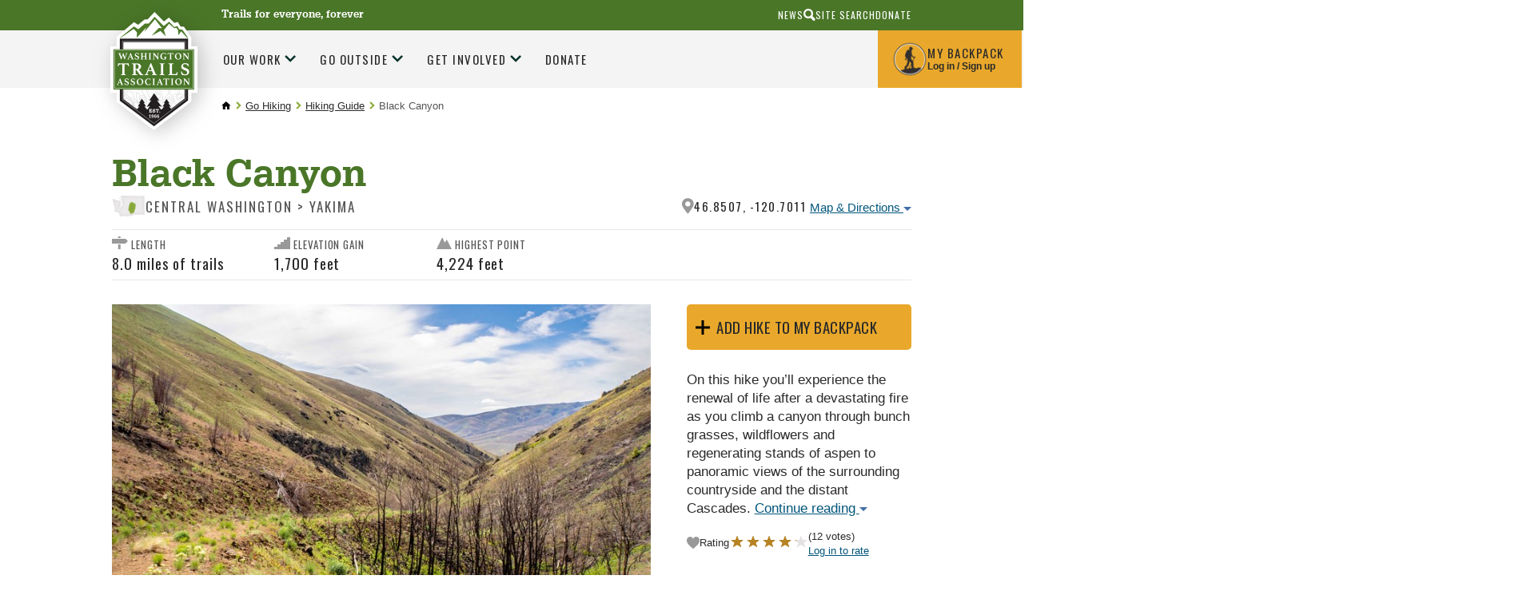

--- FILE ---
content_type: text/html;charset=utf-8
request_url: https://www.wta.org/go-hiking/hikes/black-canyon
body_size: 36175
content:
<!DOCTYPE html>
<html xmlns:xlink="http://www.w3.org/1999/xlink" lang="en" xml:lang="en">

<head><meta http-equiv="Content-Type" content="text/html; charset=UTF-8" />

        <!--
        /* @license
         * MyFonts Webfont Build ID 2229066, 2012-04-12T15:53:09-0400
         *
         * The fonts listed in this notice are subject to the End User License
         * Agreement(s) entered into by the website owner. All other parties are
         * explicitly restricted from using the Licensed Webfonts(s).
         *
         * You may obtain a valid license at the URLs below.
         *
         * Webfont: URW Egyptienne Narrow Medium by URW++
         * URL: http://www.myfonts.com/fonts/urw/egyptienne/urw-egyptienne-t-medium-narrow/
         * Copyright: Copyright 2010 URW++ Design &amp; Development Hamburg
         * Licensed pageviews: 10,000,000
         *
         *
         * License: http://www.myfonts.com/viewlicense?type=web&buildid=2229066
         *
         * © 2012 Bitstream Inc
        */

        -->
        <link rel="stylesheet" type="text/css" href="https://www.wta.org/++theme++plonetheme.wta/MyFontsWebfontsKit.css" />
        <link rel="stylesheet" type="text/css" href="https://www.wta.org/++theme++plonetheme.wta/css/wta.css?v=13" />
        <link rel="stylesheet" type="text/css" href="https://www.wta.org/++theme++plonetheme.wta/css/mbp.css?v=31" />
        <link rel="stylesheet" type="text/css" href="https://www.wta.org/++theme++plonetheme.wta/css/edit.css?v=2" />
        <link rel="stylesheet" type="text/css" href="https://www.wta.org/++theme++plonetheme.wta/css/maps-generic.css?v=10" />
        <script src="https://www.wta.org/++theme++plonetheme.wta/js/clicky-menus.js?v=1"></script>
        <script src="https://www.wta.org/++theme++plonetheme.wta/js/wta-toggle.js?v=1"></script>
        <link rel="shortcut icon" type="image/png" href="https://www.wta.org/favicon.png">
        </link>
        <link rel="apple-touch-icon" sizes="180x180" type="image/png" href="https://www.wta.org/apple-touch-icon.png">
        </link>
        <link rel="icon" type="image/png" sizes="32x32" href="https://www.wta.org/favicon-32x32.png">
        </link>
        <link rel="icon" type="image/png" sizes="16x16" href="https://www.wta.org/favicon-16x16.png">
        </link>
        <link rel="manifest" href="https://www.wta.org/site.webmanifest">
        </link>
        <link rel="mask-icon" color="#000000" href="https://www.wta.org/safari-pinned-tab.svg">
        </link>
        <meta name="msapplication-TileColor" content="#ffffff" />
        <meta name="theme-color" content="#ffffff" />

        <script>(function(w,d,s,l,i){w[l]=w[l]||[];w[l].push({'gtm.start':
new Date().getTime(),event:'gtm.js'});var f=d.getElementsByTagName(s)[0],
j=d.createElement(s),dl=l!='dataLayer'?'&l='+l:'';j.async=true;j.src=
'https://www.googletagmanager.com/gtm.js?id='+i+dl;f.parentNode.insertBefore(j,f);
})(window,document,'script','dataLayer','GTM-PB9K2Z');</script><meta name="twitter:card" content="summary" /><meta property="og:site_name" content="Washington Trails Association" /><meta property="og:title" content="Black Canyon" /><meta property="og:type" content="website" /><meta name="twitter:site" content="@WTA_hikers" /><meta property="og:article:publisher" content="https://www.facebook.com/washingtontrails" /><meta property="og:description" content="On this hike you’ll experience the renewal of life after a devastating fire as you climb a canyon through bunch grasses, wildflowers and regenerating stands of aspen to panoramic views of the surrounding countryside and the distant Cascades." /><meta property="og:url" content="https://www.wta.org/go-hiking/hikes/black-canyon" /><meta property="og:image" content="https://www.wta.org/site_images/hikes/black-canyon_molly-t.jpg-1/@@download/image/Black Canyon. David Hagen.  (3).jpg" /><meta property="og:image:type" content="image/jpeg" /><meta name="description" content="On this hike you’ll experience the renewal of life after a devastating fire as you climb a canyon through bunch grasses, wildflowers and regenerating stands of aspen to panoramic views of the surrounding countryside and the distant Cascades." /><title>Black Canyon — Washington Trails Association</title><meta name="viewport" content="width=device-width, initial-scale=1" /><meta name="thumbnail" content="https://www.wta.org/site_images/hikes/black-canyon_molly-t.jpg-1/@@images/image/mini" /><script>PORTAL_URL = 'https://www.wta.org';</script><script type="text/javascript" src="https://www.wta.org/++plone++production/++unique++2024-10-17T12:20:44.850782/default.js" data-bundle="production"></script><script type="text/javascript" src="https://www.wta.org/++plone++patternslib/++unique++2024-03-29%2019%3A50%3A18.569187/bundle-leaflet-compiled.min.js" data-bundle="bundle-leaflet"></script><script type="text/javascript" src="https://www.wta.org/++plone++patternslib/++unique++2024-03-29%2019%3A50%3A18.577188/patterns-compiled.min.js" data-bundle="patterns"></script><script type="text/javascript" src="https://www.wta.org/++resource++plone.contentratings.resources/plone-contentratings-compiled.js?version=2024-04-09%2020%3A47%3A03.970258" data-bundle="plone-contentratings"></script><script type="text/javascript" src="https://www.wta.org/++resource++wta.content/wta-content-resources.min.js?version=2025-10-29%2015%3A15%3A29.657563" data-bundle="wta-content-resources"></script><script src="https://www.wta.org/++theme++plonetheme.wta/js/spinner.js"></script><script src="https://www.wta.org/++resource++wta.content/trip-report-utils.js"></script><script>
    document.addEventListener('DOMContentLoaded', () => {
        const viewUrl = '/@@related_tripreport_listing';

        const spinner = new Spinner({
            spinnerId: 'ajax-spinner',
            targetId: 'reports_target'
        });

        function stripQueryStringAndHashFromPath(url) {
            return url.split("?")[0].split("#")[0];
        }

        function loadReports(url) {
            spinner.show();

            fetch(url, {
                cache: 'default'
            })
            .then(response => response.text())
            .then(data => {
                const reportsTarget = document.getElementById('reports_target');
                reportsTarget.innerHTML = data;

                prepareTripReportExcerpts(reportsTarget.querySelectorAll('.report-text'));

                // Set click event for pagination links
                reportsTarget.querySelectorAll('.pagination a').forEach(link => {
                    link.addEventListener('click', (event) => {
                        event.preventDefault();

                        const pagination = link.closest('.pagination');
                        if (pagination.nextElementSibling && pagination.nextElementSibling.id !== 'trip-reports') {
                            // Scroll to top of listings
                            document.getElementById('trip-report-listing-header').scrollIntoView();
                        }

                        loadReports(link.href);
                    });
                });

                spinner.hide();
            })
            .catch(error => {
                console.error('Error loading reports:', error);
                spinner.hide();
            });
        }

        const baseHikeURL = stripQueryStringAndHashFromPath(window.location.toString()).replace('/hike_view', '');
        loadReports(baseHikeURL + viewUrl);
    });
    </script><link rel="stylesheet" href="https://www.wta.org/++plone++production/++unique++2024-10-17T12:20:44.850782/default.css" data-bundle="production" /><link rel="stylesheet" href="https://www.wta.org/++plone++patternslib/++unique++2024-03-29%2019%3A50%3A18.569187/bundle-leaflet-compiled.css" data-bundle="bundle-leaflet" /><link rel="stylesheet" href="https://www.wta.org/++resource++plone.contentratings.resources/plone-contentratings-compiled.css?version=2024-04-09%2020%3A47%3A03.970258" data-bundle="plone-contentratings" /><link rel="stylesheet" href="https://www.wta.org/++plone++static/++unique++2024-03-29%2019%3A52%3A30.067322/plone-fontello-compiled.css" data-bundle="plone-fontello" /><link rel="stylesheet" href="https://www.wta.org/++plone++static/++unique++2024-03-29%2019%3A52%3A30.067322/plone-glyphicons-compiled.css" data-bundle="plone-glyphicons" /><link rel="stylesheet" href="https://www.wta.org/++resource++wta.content/wta-content-resources.min.css?version=2025-10-29%2015%3A15%3A29.657563" data-bundle="wta-content-resources" /><link rel="canonical" href="https://www.wta.org/go-hiking/hikes/black-canyon" /><link rel="apple-touch-icon" href="https://www.wta.org/touch_icon.png" /><link rel="search" href="https://www.wta.org/@@search" title="Search this site" /><link rel="alternate" href="https://www.wta.org/trail-news/signpost/the-signpost/RSS" title="WTA's Blog Feed (RSS 1.0)" type="application/rss+xml" /><meta name="generator" content="Plone - http://plone.com" />
    
    
    
    
    <link type="text/css" rel="stylesheet" href="/++theme++plonetheme.wta/css/style.css?v=2025-11-04T16:36:36-0800" />
    <script src="/++theme++plonetheme.wta/svgfixer.js?v=2"></script>
</head>

<body ontouchstart="" class="mosaic-grid frontend icons-on no-portlet-columns pat-markspeciallinks portaltype-hike section-go-hiking site-wtaadmin subsection-hikes subsection-hikes-black-canyon template-hike_view thumbs-on userrole-anonymous viewpermission-view" id="visual-portal-wrapper" dir="ltr" data-base-url="https://www.wta.org/go-hiking/hikes/black-canyon" data-view-url="https://www.wta.org/go-hiking/hikes/black-canyon" data-portal-url="https://www.wta.org" data-i18ncatalogurl="https://www.wta.org/plonejsi18n" data-pat-markspeciallinks="{&quot;external_links_open_new_window&quot;: true, &quot;mark_special_links&quot;: false}" data-pat-plone-modal="{&quot;actionOptions&quot;: {&quot;displayInModal&quot;: false}}" data-pat-pickadate="{&quot;selectYears&quot;: 200}"><header id="portal-top">
      <div id="fb-root"></div>
<script type="text/javascript">
(function(d, s, id) {
    var js, fjs = d.getElementsByTagName(s)[0];
    if (d.getElementById(id)) return;
    js = d.createElement(s); js.id = id;
    js.src = "//connect.facebook.net/en_US/sdk.js#xfbml=1&version=v2.0";
    fjs.parentNode.insertBefore(js, fjs);
  }(document, 'script', 'facebook-jssdk'));
</script>



<!-- Google Tag Manager (noscript) -->
<noscript>
	<iframe src="https://www.googletagmanager.com/ns.html?id=GTM-PB9K2Z" height="0" width="0" style="display:none;visibility:hidden"></iframe>
</noscript>

<!-- End Google Tag Manager (noscript) -->
<div id="diazo-globals-hidden" style="display: none">
    <div id="wta-diazoglobals-backpackurl" href="https://www.wta.org/backpack">https://www.wta.org/backpack</div>
</div>

    </header><a class="skip-link screen-reader-text" href="#main-content">Skip to content</a><!-- SVG SPRITE STARTS HERE --><svg style="display:none;">
        <symbol id="hiker" viewbox="0 0 20 35">
            <g stroke="none" stroke-width="1" fill="none" fill-rule="evenodd">
                <g id="r2" transform="translate(-1034.000000, -55.000000)" fill="#FFFFFF">
                    <g id="Header">
                        <g id="My-Backpack" transform="translate(1008.000000, 38.000000)">
                            <g id="hiker" transform="translate(26.000000, 17.000000)">
                                <path d="M19.4,12 C19.4,11.6 19.2,11.6 19,11.6 L19.4,7.4 C19.4,7.2 19.2,6.8 19,6.8 C18.6,6.8 18.4,7 18.4,7.2 L18,11.4 C17.6,11.6 17,12.2 17,12.2 L17,12.2 L17,12.2 C16.4,11.8 12,13.6 11.4,10.8 L11.4,10.8 C11.4,10.4 11.4,10.2 11.2,9.8 C11.2,9.2 11,8.4 11,7.6 L11,7.2 C11,6.8 11,6.6 10.8,6.2 C10.4,6 10.6,5.8 10.8,5.6 L11.2,5.6 C11.6,5.6 11.6,5.4 11.8,5.2 C11.8,4.8 12,4.4 12.2,4 L12.2,3.6 C11.8,3.4 12,3 12,2.8 C12.4,2.8 12.6,2.8 13,2.6 C13.4,2.6 13.4,2.4 13.2,2 C13,2 12.6,1.8 12.4,1.6 C12,1.6 11.8,1.4 11.8,1 C11.6,0.6 11.2,0.2 10.8,0 L9.4,0 C8.2,0.4 7.8,0.8 7.6,2 C7.6,2.6 7.4,3.4 7.8,4 C7.8,4.2 7.8,4.4 7.6,4.6 C7.4,4.8 7.2,4.6 6.8,4.4 C6,4 6.8,4.4 6,4.2 C5.8,4 5.4,4.2 5.2,4.4 C5,4.6 4,6 3.6,6.2 C3.2,6.4 3.2,6.6 3.2,7 L3.2,7.2 C3,7.8 2.8,8.4 2.6,8.8 C2.6,9 2.4,9 2.4,9.2 C1.4,9.8 1.2,13.4 1.2,14.4 L1.2,14.4 C1.2,15 2.4,15.8 2.8,15.8 C2.6,16.2 2.6,16.4 2.4,16.6 C2.2,16.8 2.2,17 2.2,17.2 C0.2,18.8 1.6,19.4 2,20 C2.4,20.6 2.6,19.4 3,19.2 C3.2,19 3,19.2 3.2,19.4 C3.4,19.6 3.2,18 3.2,18 L3.2,18 L3.2,18 C3.4,18 3.6,17.6 4,17 C4,17.2 4,17.2 4.2,17.4 C4.4,17.6 4.6,18 4.8,18.6 L4.8,20 C4.8,20.6 4.8,21.2 5,22 L5,22.2 C4.8,23.2 4.6,23.8 4,24.6 C3.2,26 2.4,27.4 1.8,28.6 C1.4,29.4 1,30 0.6,30.8 L0.6,31 C0.6,31.6 0.2,32.2 0.2,32.8 L0.2,33 C0.4,33 0.4,33.2 0.6,33.2 L4,34 L4.6,34 C4.8,34 5,33.4 4.8,33 C4.6,32.8 4.6,32.8 4.4,32.6 C4,32.4 3.8,32.2 3.4,32.2 C4,30.8 4.6,29.6 5.4,28.4 C5.6,27.8 6,27.4 6.4,27 C6.8,26.6 7.2,26.2 7.2,25.6 C7.4,25 7.8,24.2 8,23.4 C8.6,24 9.2,24.4 9.2,25.4 C9.2,25.8 9.8,26.4 9.8,26.8 C9.8,27 9.8,28.4 10,28.4 C10,28.6 10.2,28.8 10.2,29 L10.2,32.2 C10.2,32.4 10.2,32.4 10.4,32.6 C10.4,32.6 10.6,32.8 10.4,32.8 C9.8,33.2 10,33.6 10,34.2 L10,34.2 L15,34.2 C15.2,34.2 15.2,34.2 15.4,34 C15.6,33.8 15.8,33.6 15.6,33.4 C15.4,33 15,32.8 14.6,32.8 L13.4,32.8 C13.2,32.8 13,32.8 13,32.4 L13,31.8 C13,30.6 13,29.4 12.8,28.2 C12.8,27 12.8,25.6 12.6,24.4 C12.6,24 12.4,23.6 12,23.2 C12,22.6 8.2,17 10,13.8 C11.2,15.4 15.8,13.4 16.4,13.6 C16.6,13.6 16.8,13.6 17,13.4 C17.2,13.4 17.4,13.6 17.6,13.6 L16,33.6 C16,33.8 16.4,34 16.6,34 L16.6,34 C16.8,34 17.2,33.8 17.2,33.6 L18.8,13.4 C19.4,13.2 19.4,12.4 19.4,12 Z" id="Shape"></path>
                            </g>
                        </g>
                    </g>
                </g>
            </g>
        </symbol>
        <symbol id="diamond-right-arrow" viewbox="0 0 26 26">
            <g stroke="none" stroke-width="1" fill="none" fill-rule="evenodd">
                <g id="r2" transform="translate(-459.000000, -793.000000)">
                    <g id="Action-Bar" transform="translate(0.000000, 738.000000)">
                        <g id="Group-3" transform="translate(197.000000, 33.000000)">
                            <g id="Group-6" transform="translate(261.000000, 21.000000)">
                                <g id="Group-Copy">
                                    <rect id="Rectangle-11" fill="#87A737" transform="translate(13.935029, 13.935029) rotate(45.000000) translate(-13.935029, -13.935029) " x="4.43502884" y="4.43502884" width="19" height="19" rx="3"></rect>
                                    <path d="M8,13.8 L19.3142857,13.8" id="Path-10-Copy-3" stroke="#FFFFFF" stroke-width="2.5"></path>
                                    <polyline id="Path-11-Copy-3" stroke="#FFFFFF" stroke-width="2.5" points="14.5142857 9 19.3562618 13.8419761 14.5142857 18.6"></polyline>
                                </g>
                            </g>
                        </g>
                    </g>
                </g>
            </g>
        </symbol>
        <symbol id="search-icon">
            <g stroke="none" stroke-width="1" fill="none" fill-rule="evenodd">
                <g id="r2" transform="translate(-1017.000000, -10.000000)" fill="#2A2A2A">
                    <g id="aux-nav" transform="translate(940.000000, 10.000000)">
                        <g id="Group-22" transform="translate(77.000000, 0.000000)">
                            <path d="M9.18226601,0 C10.9688106,0 12.4926033,0.630534305 13.7536946,1.89162562 C15.0147859,3.15271693 15.6453202,4.67650964 15.6453202,6.46305419 C15.6453202,8.24959874 15.0147859,9.77339145 13.7536946,11.0344828 C12.4926033,12.2955741 10.9688106,12.9261084 9.18226601,12.9261084 C8.15763042,12.9261084 7.19868973,12.7027931 6.30541872,12.2561576 L3.07389163,15.4876847 L3.07389163,15.4482759 C2.70607385,15.8160938 2.2725806,16 1.77339901,16 C1.27421743,16 0.853860382,15.8292299 0.512315271,15.4876847 C0.170770059,15.1461396 0,14.7257826 0,14.226601 C0,13.7274194 0.183906213,13.2939261 0.551724138,12.9261084 L0.512315271,12.9261084 L3.66502463,9.81280788 C3.03448024,8.76189888 2.71921182,7.64532524 2.71921182,6.46305419 C2.71921182,4.67650964 3.34974613,3.15271693 4.61083744,1.89162562 C5.87192875,0.630534305 7.39572146,0 9.18226601,0 Z M9.22167488,10.364532 C10.3514016,10.364532 11.3103398,9.97701612 12.0985222,9.2019717 C12.8867046,8.42692477 13.2807882,7.47455433 13.2807882,6.34482759 C13.2807882,5.21510085 12.8867046,4.2627304 12.0985222,3.48768347 C11.3103398,2.71263905 10.3514016,2.32512315 9.22167488,2.32512315 C8.09194814,2.32512315 7.13957769,2.71263905 6.36453328,3.48768347 C5.58948634,4.2627304 5.20197044,5.21510085 5.20197044,6.34482759 C5.20197044,7.47455433 5.58948634,8.42692477 6.36453328,9.2019717 C7.13957769,9.97701612 8.09194814,10.364532 9.22167488,10.364532 Z" transform="translate(7.822660, 8.000000) scale(-1, 1) translate(-7.822660, -8.000000) ">
                            </path>
                        </g>
                    </g>
                </g>
            </g>
        </symbol>
        <symbol id="trail">
            <g stroke="none" stroke-width="1" fill="none" fill-rule="evenodd">
                <g id="r2" transform="translate(-197.000000, -771.000000)" fill="#8AAB37">
                    <g id="Action-Bar" transform="translate(0.000000, 738.000000)">
                        <g id="Group-3" transform="translate(197.000000, 33.000000)">
                            <g>
                                <path d="M28.624421,11.6603213 L26.9360833,9.86754886 L24.2808457,12.2205147 C24.2808457,12.2205147 17.8398295,8.87933394 17.8398295,8.85858603 C17.8398295,8.83706969 13.3648691,12.2689265 13.3648691,12.2689265 C13.3648691,12.2689265 13.0737764,12.5686184 12.6536588,12.3165698 C12.3232293,12.1190805 12.5537432,11.7125753 12.5537432,11.7125753 L18.8232508,3.91213233 L25.0188051,9.73921924 L28.9029259,6.12139975 L33.2795442,11.5004857 C33.2795442,11.5004857 33.5171387,11.9108331 33.229193,12.0998695 C32.9412472,12.2896744 32.5706941,12.0891113 32.5706941,12.0891113 L29.7880051,10.2994126 L28.624421,11.6603213 Z M39.6064835,17.101651 L29.2089666,3.19056638 L25.1171472,7.12498349 L18.5290111,0 L9.00535122,13.3141026 C9.00535122,13.3141026 11.1193137,17.3184478 11.1610107,17.3975972 C11.6118111,18.2690091 11.9117658,18.588584 12.5537432,19.04888 L13.3648691,17.8716287 C13.6756303,17.302214 14.2796083,16.8160202 14.8885428,16.8160202 C15.4974773,16.8160202 16.2779204,17.5048519 16.5886816,18.0734981 L18.0365138,20.7532818 C18.0365138,20.7532818 23.1314229,17.8247538 24.3957094,17.8716287 C25.6049242,17.9169667 28.0697714,18.7368931 29.6102025,19.1764412 C27.2987691,19.4000575 23.5609813,19.925671 23.6215601,20.9861194 C23.687646,22.1387807 25.7976748,22.3355015 27.1925596,22.7481543 C28.5386667,23.1477435 30.3277067,23.5319639 30.8988778,24.6692564 C30.5708085,25.0865197 26.9321496,25.7258625 23.3949798,27.0737078 C21.4651138,27.8098741 19.9535559,28.7562538 18.7616493,29.8566611 L20.2858887,31.7442912 C20.7736656,32.3352222 20.9886977,33.2523527 20.694458,33.852505 C20.4010051,34.4534257 19.4445371,34.8818352 18.6672408,34.8818352 L17.4047639,34.8818352 C18.8161702,38.2276266 23.2698886,41.4858158 28.7353509,43.9448265 C34.0780823,44.0739245 39.8928558,41.5449857 41.9131966,37.8618488 C37.1927743,36.4525283 30.7674927,34.0841936 28.8006501,31.7442912 C28.8824708,29.7855355 32.8381847,27.6654072 35.2644817,26.8170485 C37.1927743,26.1431259 39.7496697,25.6943565 40.8802108,24.8828829 C40.4821219,23.0801207 35.8490274,22.4930319 34.3408524,22.1887293 C32.9365268,21.9051747 28.7801949,20.9799719 28.7801949,20.2937542 C28.7801949,19.9333555 30.464599,19.6006206 31.8366684,19.3577933 C32.7878335,19.1895047 33.2425675,19.0527223 33.2425675,19.0527223 C34.0560536,18.8398641 34.8648193,18.464865 35.688533,18.4518015 C37.2494193,18.4279798 39.2178354,19.7796673 40.0753788,19.9825357 C40.9329222,20.1854041 42.253067,20.3928831 43.922523,20.2983649 C44.4386225,20.2691641 42.2318251,19.5153236 41.5701792,19.04888 C40.6347489,18.3880209 39.9770367,17.5627155 39.6064835,17.101651 Z M6.9620883,26.1413585 C6.89128196,26.0791148 6.81339499,26.0283977 6.73550803,25.9776806 C6.71662634,25.3660017 6.70010486,24.8526832 6.68909054,24.4815263 L10.5551164,24.4815263 C11.2222694,24.4815263 11.4323282,24.0611891 11.0208648,23.5471022 L7.84008685,18.8834347 L9.04458128,18.8834347 C9.57641552,18.8834347 9.78726106,18.5191938 9.51505003,18.0734981 L8.12331219,15.437746 L7.83536643,14.892153 L6.10926533,11.6247425 C5.97315982,11.4018947 5.79378377,11.2904708 5.61519446,11.2904708 C5.43581841,11.2904708 5.25644237,11.4018947 5.12033686,11.6247425 L1.71533889,18.0734981 C1.44470134,18.5191938 1.65633361,18.8834347 2.18738112,18.8834347 L3.38951534,18.8834347 L0.210310907,23.5471022 C-0.200365835,24.0611891 0.00890622161,24.4815263 0.67684598,24.4815263 L4.37765708,24.4815263 C4.3674295,24.91339 4.3548417,25.458983 4.34068044,26.0883361 C4.31707832,26.1075471 4.29032926,26.121379 4.26672715,26.1413585 L0.753946211,29.2619968 C0.0120531698,29.9197821 0.226045648,30.4584591 1.22677518,30.4584591 L4.23840462,30.4584591 C4.12826143,35.1536327 3.99451613,38.4786762 3.95596602,39.0219639 C3.88673316,39.9994206 3.14956054,40.6848699 3.30769469,40.8224208 C3.33051006,40.8424003 3.38243471,40.8508531 3.45796146,40.8508531 C3.91033527,40.8508531 5.17619519,40.5488558 5.62542204,40.5488558 C6.07543564,40.5488558 7.21305742,40.8508531 7.60563921,40.8508531 C7.67093838,40.8508531 7.71578239,40.8424003 7.73309061,40.8224208 C7.85582159,40.6856383 7.25003406,39.8772386 7.21305742,38.9174559 C7.19102878,38.3757051 7.02030684,35.0637251 6.87633396,30.4584591 L10.0044005,30.4584591 C11.0059168,30.4584591 11.2191225,29.9197821 10.4780162,29.2619968 L6.9620883,26.1413585 Z M18.6672408,33.376229 C19.1982884,33.376229 19.3603562,33.0457995 19.0267797,32.642368 L17.6216673,30.94104 L15.9215285,28.882387 C15.908154,28.3268042 15.8979264,27.9141515 15.893206,27.7143569 L18.4178452,27.7143569 C18.8686455,27.7143569 19.022846,27.4208125 18.7616493,27.0619506 L16.2212753,23.5778398 L17.2164977,23.5778398 C17.5547947,23.5778398 17.700341,23.3388547 17.5414201,23.0483841 L16.3581676,20.8852231 L15.178062,18.7297466 C15.0986016,18.5837428 14.9939655,18.5115094 14.8885428,18.5115094 C14.7839068,18.5115094 14.678484,18.5837428 14.5990235,18.7297466 L13.7037168,20.3665256 L12.2372389,23.0483841 C12.078318,23.3388547 12.2246511,23.5778398 12.5621613,23.5778398 L13.556597,23.5778398 L11.0170097,27.0619506 C10.755813,27.4208125 10.9108002,27.7143569 11.3616006,27.7143569 L14.1970009,27.7143569 C14.1899203,27.9902272 14.178906,28.3590788 14.1655314,28.8017007 L10.9957678,32.6415996 C10.6621913,33.0457995 10.8234724,33.376229 11.3553067,33.376229 L14.0286392,33.376229 C13.9240032,36.8757086 13.8059926,40.6326159 13.7753099,41.0975226 C13.7170913,41.988914 12.9091124,42.8303567 12.9964402,43.0701103 C13.0145351,43.1192905 13.0924221,43.1392699 13.206499,43.1392699 C13.6502187,43.1392699 14.6367869,42.8380411 14.7500771,42.7819449 C14.7579444,42.7773343 14.7705322,42.7757974 14.7870537,42.7757974 C15.0309422,42.7757974 16.1457486,43.1823026 16.5886816,43.1823026 C16.6437531,43.1823026 16.6885972,43.1753866 16.7200666,43.1615547 C17.0190267,43.0240038 16.2409438,42.0780531 16.2173417,41.0813854 C16.2047539,40.5526981 16.1134924,36.7973277 16.0300982,33.376229 L16.9812633,33.376229 L18.6672408,33.376229 Z" id="Combined-Shape"></path>
                            </g>
                        </g>
                    </g>
                </g>
            </g>
        </symbol>
        <symbol id="wta-icon">
            <g stroke="none" stroke-width="1" fill="none" fill-rule="evenodd">
                <g id="r2" transform="translate(-891.000000, -770.000000)">
                    <g id="Action-Bar" transform="translate(0.000000, 738.000000)">
                        <g id="Group-21" transform="translate(891.000000, 32.000000)">
                            <g id="Group">
                                <path d="M22.2467251,40.3203838 L22.0079751,40.3985586 C21.4744765,39.694417 20.8036461,38.8372448 20.8036461,38.8372448 C20.7694082,38.6489363 21.8650215,38.9913155 21.8650215,38.9913155 C22.0875679,39.0597913 22.1218058,38.9913155 22.1218058,38.9913155 C22.070449,38.785888 20.0161741,36.3036392 20.1531257,36.2694013 C20.2900774,36.2351633 20.8036461,36.4748287 20.8036461,36.4748287 C20.9577167,36.5090667 20.9919546,36.354996 20.9919546,36.2694013 C20.9919546,36.1838065 18.834966,33.3934164 18.834966,33.3934164 C18.7322523,33.2564648 18.5953006,33.2907027 18.5953006,33.3934164 C18.5610627,33.4961302 16.6779774,36.1324496 16.6779774,36.1324496 C16.5239068,36.4748287 16.7122153,36.4234719 16.7122153,36.4234719 L17.1059513,36.2694013 C17.2942599,36.2180444 17.4654494,36.2694013 17.4654494,36.2694013 C17.3627357,36.2865202 15.6166021,38.768769 15.6166021,38.768769 C15.3426987,39.0426723 15.5310073,39.1111482 15.6166021,39.1111482 C15.7021968,39.1111482 16.2328845,38.8372448 16.4040741,38.8201259 C16.6608584,38.785888 16.7978101,38.8714828 16.7122153,38.9228396 C16.662598,38.95261 16.083759,39.7014316 15.6059265,40.3256655 L15.4044379,40.2747144 C15.3135112,40.0998634 14.3326803,38.8543638 14.3326803,38.8543638 C14.3155613,38.7345311 14.9489627,38.9399586 14.9489627,38.9399586 C15.0859144,38.9913155 15.1030333,38.9399586 15.1030333,38.9399586 C15.0687954,38.8201259 13.8704684,37.3821335 13.9560632,37.3650145 C14.041658,37.3478956 14.3326803,37.4848472 14.3326803,37.4848472 C14.435394,37.5019662 14.452513,37.3992524 14.452513,37.3650145 C14.452513,37.3307766 13.2028291,35.7044757 13.2028291,35.7044757 C13.1343532,35.6188809 13.0658774,35.6359998 13.0658774,35.6873567 C13.0487585,35.7558325 11.9531452,37.2794197 11.9531452,37.2794197 C11.8504314,37.4848472 11.9702641,37.4506093 11.9702641,37.4506093 L12.1928106,37.3650145 C12.2955243,37.3307766 12.3982381,37.3650145 12.3982381,37.3650145 C12.3297623,37.3821335 11.3197438,38.8201259 11.3197438,38.8201259 C11.1485542,38.9741965 11.2683869,39.0255534 11.3197438,39.0255534 C11.3711006,39.0255534 11.6792419,38.8714828 11.7819556,38.8543638 C11.9189073,38.8201259 12.0045021,38.8714828 11.9531452,38.9057207 C11.9057327,38.937329 11.0850299,40.0194448 10.9592457,40.1854766 L4.66046938,35.7215946 L4.6640625,11.7819556 L4.66261686,11.4789034 L4.66261686,11.7819556 L32.6499646,11.7819556 L32.6499646,35.567524 L26.4650329,40.0134162 C26.1631841,39.6078626 25.6140731,38.9057207 25.6140731,38.9057207 C25.5969542,38.8030069 26.2132366,38.9913155 26.2132366,38.9913155 C26.3330693,39.0255534 26.3501883,38.9913155 26.3501883,38.9913155 C26.3159504,38.8714828 25.1518613,37.4677283 25.2374561,37.4506093 C25.3059319,37.4334903 25.5969542,37.570442 25.5969542,37.570442 C25.6825489,37.587561 25.6996679,37.5019662 25.6996679,37.4506093 C25.6996679,37.3992524 24.4842219,35.8243084 24.4842219,35.8243084 C24.4157461,35.7558325 24.3472703,35.7729515 24.3472703,35.8243084 C24.3301513,35.8756652 23.268776,37.3650145 23.268776,37.3650145 C23.1831812,37.570442 23.2858949,37.5362041 23.2858949,37.5362041 L23.5084414,37.4506093 C23.6111551,37.4163714 23.7138689,37.4506093 23.7138689,37.4506093 C23.645393,37.4506093 22.6696125,38.8543638 22.6696125,38.8543638 C22.5155418,39.0084344 22.6182556,39.0426723 22.6696125,39.0426723 C22.7209693,39.0426723 23.0119916,38.8886017 23.1147054,38.8714828 C23.251657,38.8372448 23.3372518,38.8886017 23.2858949,38.9228396 C23.251657,38.9570775 22.3101144,40.1896425 22.3101144,40.1896425 C22.2673426,40.2452457 22.2491499,40.2880251 22.2467251,40.3203838 Z M3.5942029,11.0287215 L3.06840635,11.0287215 L3.06840635,36.4748287 L18.6637765,47.5336752 L34.2420276,36.3207581 L34.2420276,10.2754874 L3.06840635,10.2754874 L3.06840635,11.0287215 L3.5942029,11.0287215 L3.5942029,11.0287215 Z" id="Combined-Shape" fill="#8AAB36"></path>
                                <rect id="Rectangle-path" fill="#8AAB36" x="0.175302569" y="15.4967694" width="36.7372824" height="16.7509735"></rect>
                                <path d="M21.7011206,19.9159059 L21.7011206,27.0077193 C21.7011206,27.0967379 21.7011206,27.1857564 21.7306592,27.2451022 C21.7306592,27.3044479 21.7897364,27.3637936 21.8488136,27.3934664 C21.9078908,27.4528122 21.9965066,27.482485 22.0851223,27.5121579 C22.2032767,27.5418307 22.3214311,27.5715036 22.5282012,27.6011765 C22.6758942,27.6308493 22.7349714,27.690195 22.7349714,27.8385593 L22.7349714,27.9572508 C22.7349714,28.0165965 22.7349714,28.0462694 22.7054328,28.1056151 C22.4100469,28.0759422 22.0851223,28.0759422 21.7306592,28.0462694 C21.3761961,28.0462694 21.0808102,28.0165965 20.8149628,28.0165965 C20.5491155,28.0165965 20.224191,28.0165965 19.8992665,28.0462694 C19.5743419,28.0462694 19.2494174,28.0759422 18.9540315,28.1056151 C18.9244929,28.0759422 18.9244929,28.0165965 18.9244929,27.9572508 L18.9244929,27.8385593 C18.9244929,27.7792136 18.9244929,27.7198679 18.9540315,27.690195 C18.9835701,27.6605222 19.0426473,27.6308493 19.131263,27.6011765 C19.4857262,27.5715036 19.6924963,27.482485 19.7811121,27.4231393 C19.8697279,27.3341207 19.9288051,27.2154293 19.9288051,27.0373921 L19.9288051,19.9455788 L18.6881842,19.9455788 C18.4223368,19.9455788 18.1860281,19.9752516 18.0087965,20.0345973 C17.831565,20.0939431 17.6543334,20.1532888 17.536179,20.2719802 C17.3884861,20.3609988 17.2703317,20.5093631 17.1817159,20.6874002 C17.0635615,20.8654374 16.9749458,21.0434746 16.8567914,21.2808574 C16.8272528,21.369876 16.738637,21.3995489 16.6500212,21.3995489 C16.5909441,21.3995489 16.5318669,21.3995489 16.4432511,21.369876 C16.3546353,21.3402031 16.3250967,21.3402031 16.2660195,21.3105303 C16.3250967,21.1028203 16.3841739,20.8951103 16.4432511,20.746746 C16.5023283,20.5687088 16.5318669,20.4203445 16.5614055,20.2423074 C16.5909441,20.0345973 16.6204826,19.8565602 16.6500212,19.678523 C16.6795598,19.5301587 16.6795598,19.4114673 16.7090984,19.3224487 C16.738637,19.2334301 16.8272528,19.2037573 16.9454072,19.2037573 C17.0635615,19.2037573 17.2407931,19.2037573 17.5657176,19.2334301 C17.8611036,19.263103 18.2451053,19.263103 18.6881842,19.263103 L23.0598959,19.263103 C23.4734362,19.263103 23.8574379,19.263103 24.1528239,19.2334301 C24.4482098,19.2037573 24.6549799,19.2037573 24.7731343,19.2037573 C24.8912887,19.2037573 24.9503659,19.2334301 25.0094431,19.3224487 C25.0389816,19.3817944 25.0685202,19.5004859 25.0685202,19.678523 C25.0685202,19.8268873 25.1275974,20.0345973 25.157136,20.2423074 C25.1866746,20.3906717 25.2162132,20.5687088 25.2752904,20.746746 C25.304829,20.9247831 25.3639062,21.1028203 25.4525219,21.3105303 C25.3934448,21.3402031 25.3343676,21.3402031 25.2752904,21.369876 C25.2162132,21.3995489 25.1275974,21.3995489 25.0980588,21.3995489 C24.9799045,21.3995489 24.9208273,21.369876 24.8617501,21.2808574 C24.7435957,21.0434746 24.6254413,20.8357645 24.5368256,20.6874002 C24.4482098,20.5390359 24.3005168,20.3906717 24.1823624,20.2719802 C24.0346695,20.1829616 23.8869765,20.0939431 23.709745,20.0345973 C23.5325134,19.9752516 23.2962047,19.9455788 23.0598959,19.9455788 L21.7011206,19.9455788 L21.7011206,19.9159059 Z" id="Shape" fill="#003129"></path>
                                <path d="M30.3474888,24.3668348 L29.1364065,21.3402031 L27.8957856,24.3668348 L30.3474888,24.3668348 L30.3474888,24.3668348 Z M30.6133361,25.0196377 L27.6299382,25.0196377 L26.8914734,26.8890278 C26.8619348,26.9483736 26.8323962,26.9780464 26.8323962,27.0373921 L26.8323962,27.1560836 C26.8323962,27.2451022 26.8914734,27.3341207 26.9800892,27.3934664 C27.068705,27.4528122 27.2754751,27.5121579 27.570861,27.5418307 C27.6890154,27.5715036 27.7776312,27.6308493 27.7776312,27.8088865 C27.7776312,27.8682322 27.7776312,27.9572508 27.7480926,28.0462694 C27.4822453,28.0165965 27.2163979,28.0165965 26.9505506,27.9869236 C26.6551647,27.9869236 26.3893173,27.9572508 26.12347,27.9572508 L25.5326981,27.9572508 C25.325928,27.9572508 25.0896192,27.9869236 24.8533105,28.0165965 C24.8237719,27.9869236 24.8237719,27.9275779 24.8237719,27.8979051 L24.8237719,27.7792136 C24.8237719,27.6011765 24.8828491,27.5121579 25.0010035,27.5121579 C25.2963894,27.4528122 25.5031595,27.3934664 25.6213139,27.3341207 C25.7394683,27.274775 25.8576227,27.1560836 25.9166998,27.0077193 L29.313638,19.263103 C29.4022538,19.1147387 29.4908696,19.0257201 29.6385626,19.0257201 L29.7862555,19.0257201 C29.8453327,19.0257201 29.8748713,19.0257201 29.9339485,19.055393 L33.3308867,27.067065 C33.3899639,27.2154293 33.5081182,27.3044479 33.6558112,27.3637936 C33.8035042,27.4231393 33.9807357,27.482485 34.1875059,27.5121579 C34.3351988,27.5418307 34.394276,27.6308493 34.394276,27.7792136 C34.394276,27.8385593 34.394276,27.9275779 34.3647374,28.0165965 C34.0693515,27.9869236 33.7739656,27.9869236 33.4785796,27.9572508 C33.1831937,27.9572508 32.9173464,27.9275779 32.651499,27.9275779 L32.1788816,27.9275779 C32.00165,27.9275779 31.7948798,27.9275779 31.5881097,27.9572508 C31.3813395,27.9572508 31.204108,27.9869236 30.9973378,27.9869236 C30.7905677,27.9869236 30.6428747,27.9869236 30.5247203,28.0165965 C30.4951818,27.9869236 30.4951818,27.9275779 30.4951818,27.8979051 L30.4951818,27.7792136 C30.4951818,27.690195 30.5247203,27.6308493 30.5542589,27.6011765 C30.5837975,27.5715036 30.6133361,27.5418307 30.6724133,27.5418307 C30.9087221,27.482485 31.0859536,27.4528122 31.204108,27.3934664 C31.3222624,27.3341207 31.3813395,27.2451022 31.3813395,27.1264107 C31.3813395,27.067065 31.3813395,27.0077193 31.3518009,26.9187007 L30.6133361,25.0196377 L30.6133361,25.0196377 Z" id="Shape" fill="#003129"></path>
                                <path d="M9.56294854,19.1511901 L9.67095469,19.1511901 L9.77896083,19.1511901 C9.8329639,19.1511901 9.88696698,19.1511901 9.94097005,19.2054386 C9.99497312,19.2596872 9.99497312,19.3139357 10.0489762,19.3681842 L12.3171052,25.064281 L13.9912004,20.3989065 C14.0452035,20.2904094 14.0452035,20.1819123 14.0452035,20.1276638 C14.0452035,20.0191667 13.9912004,19.9106696 13.8831943,19.8564211 C13.7751881,19.8021726 13.5591759,19.747924 13.2351574,19.6936755 C13.1271513,19.6936755 13.0731482,19.5851784 13.0731482,19.4224328 L13.0731482,19.3681842 L13.0731482,19.3139357 L13.0731482,19.2054386 C13.2351574,19.2054386 13.4511697,19.2596872 13.7751881,19.2596872 L14.5852342,19.2596872 L15.3412772,19.2596872 C15.5572895,19.2596872 15.7733018,19.2596872 15.9893141,19.2054386 L15.9893141,19.3139357 L15.9893141,19.3681842 L15.9893141,19.4224328 C15.9893141,19.5851784 15.935311,19.6936755 15.8273049,19.6936755 C15.5572895,19.6936755 15.3412772,19.747924 15.179268,19.8021726 C15.0172588,19.8564211 14.9632557,19.9649182 14.8552496,20.1819123 L11.9390837,27.9937021 L11.8310776,27.9937021 L11.7230714,27.9937021 C11.6690683,27.9937021 11.6150653,27.9937021 11.5610622,27.9394536 C11.5070591,27.9394536 11.5070591,27.8309565 11.4530561,27.776708 L9.18492704,22.0263627 L6.9708011,27.9937021 L6.86279495,27.9937021 L6.75478881,27.9937021 C6.70078574,27.9937021 6.64678267,27.9937021 6.59277959,27.9394536 C6.53877652,27.9394536 6.53877652,27.8309565 6.48477345,27.776708 L3.46060143,20.1276638 C3.40659835,20.0191667 3.35259528,19.9106696 3.19058607,19.8564211 C3.08257992,19.8021726 2.86656764,19.747924 2.48854613,19.6936755 C2.38053999,19.6936755 2.32653692,19.5851784 2.32653692,19.4224328 L2.32653692,19.3139357 L2.38053999,19.2054386 L2.86656764,19.2054386 L3.40659835,19.2054386 L3.94662907,19.2054386 L4.37865365,19.2054386 L5.40471201,19.2054386 C5.78273352,19.2054386 6.10675195,19.1511901 6.37676731,19.1511901 L6.37676731,19.2596872 L6.37676731,19.3681842 C6.37676731,19.5309299 6.32276423,19.5851784 6.21475809,19.6394269 C5.94474273,19.6394269 5.72873044,19.6936755 5.56672123,19.747924 C5.45871508,19.8021726 5.40471201,19.9106696 5.40471201,20.0191667 L5.40471201,20.1276638 L5.45871508,20.2361609 L7.29481953,25.0100324 L9.56294854,19.1511901 L9.56294854,19.1511901 Z" id="Shape" fill="#003129"></path>
                                <polygon id="Shape" fill="#8AAB36" points="3.96296038 9.93184989 3.10264427 9.95022719 9.5051343 4.98572957 11.5080523 6.23541345 14.5381077 3.75316464 16.2671224 3.75316464 18.9547987 0.808703989 23.1147054 4.81454 25.6140731 2.94857365 27.9251324 5.27675184 29.3460058 4.81454 30.2190726 6.23541345 31.691303 6.42372198 34.2420276 9.95022719 33.4384068 9.92459542 31.1143973 7.59654018 29.7347238 9.17857143 29.4833984 6.79296875 28.9285017 6.0859375 27.9251324 6.55950056 25.6140731 4.52839007 23.3134766 6.84256417 24.056248 9.2654689 21.3775809 7.19042969 17.5681632 8.99156558 20.3035714 5.4047154 21.9814453 5.60846819 19.0793108 2.65143694 14.6573661 7.73144531 14.8114537 6.00062779 10.8061751 9.88175136 10.6778739 7.7023577 9.5051343 6.69042969">
                                </polygon>
                            </g>
                        </g>
                    </g>
                </g>
            </g>
        </symbol>
        <symbol id="open-quotes" viewbox="0 0 32 26">
            <g stroke="none" stroke-width="1" fill="none" fill-rule="evenodd">
                <g id="r2" transform="translate(-978.000000, -2495.000000)" fill="#006191">
                    <g id="About-Us-/-Testimonial" transform="translate(200.000000, 2428.000000)">
                        <g id="Group-4" transform="translate(547.000000, 67.000000)">
                            <path d="M250,25.5 C250,24.4583281 249.975586,22.9039817 249.926758,20.8369141 C249.877929,18.7698464 249.853516,17.2480518 249.853516,16.2714844 C249.853516,14.3509019 249.910481,12.6989001 250.024414,11.3154297 C250.138347,9.93195923 250.390623,8.51595776 250.78125,7.06738281 C251.171877,5.61880786 251.708981,4.44694458 252.392578,3.55175781 C253.076175,2.65657104 254.0039,1.92415649 255.175781,1.35449219 C256.347662,0.784827881 257.747388,0.5 259.375,0.5 L262.5,6.75 C260.253895,6.75 258.650721,7.23827637 257.69043,8.21484375 C256.730138,9.19141113 256.25,10.7864473 256.25,13 L262.5,13 L262.5,25.5 L250,25.5 Z M231.25,25.5 C231.25,24.4583281 231.225586,22.9039817 231.176758,20.8369141 C231.127929,18.7698464 231.103516,17.2480518 231.103516,16.2714844 C231.103516,14.3509019 231.160481,12.6989001 231.274414,11.3154297 C231.388347,9.93195923 231.640623,8.51595776 232.03125,7.06738281 C232.421877,5.61880786 232.958981,4.44694458 233.642578,3.55175781 C234.326175,2.65657104 235.2539,1.92415649 236.425781,1.35449219 C237.597662,0.784827881 238.997388,0.5 240.625,0.5 L243.75,6.75 C241.503895,6.75 239.900721,7.23827637 238.94043,8.21484375 C237.980138,9.19141113 237.5,10.7864473 237.5,13 L243.75,13 L243.75,25.5 L231.25,25.5 Z" id="“"></path>
                        </g>
                    </g>
                </g>
            </g>
        </symbol>
        <symbol id="camera" viewbox="0 0 18 15">
            <g stroke="none" stroke-width="1" fill="none" fill-rule="evenodd">
                <g id="r2" transform="translate(-765.000000, -2813.000000)" fill="#002E23">
                    <g id="Featured-Photo" transform="translate(0.000000, 2807.000000)">
                        <g id="Featured-Photo-Label" transform="translate(752.000000, 0.000000)">
                            <g id="Group-19">
                                <path d="M21.7521361,11.2634889 C21.0227877,11.2634889 20.4017121,11.5198959 19.8888894,12.0327185 C19.3760646,12.5455434 19.1196576,13.1609214 19.1196576,13.8788722 C19.1196576,14.6082228 19.3760646,15.2292984 19.8888894,15.7421211 C20.4017121,16.2549437 21.0227877,16.5113529 21.7521361,16.5113529 C22.4814844,16.5113529 23.10256,16.2549437 23.6153827,15.7421211 C24.1282075,15.2292984 24.3846145,14.6082228 24.3846145,13.8788722 C24.3846145,13.1609214 24.1282075,12.5455434 23.6153827,12.0327185 C23.10256,11.5198959 22.4814844,11.2634889 21.7521361,11.2634889 Z M28.7606825,8.63101051 L26.6581197,8.63101051 C26.5099701,8.63101051 26.3675203,8.58257837 26.2307682,8.48571192 C26.0940161,8.38884546 26.0028473,8.27203727 25.9572639,8.13528295 L25.4273506,6.51135255 C25.3703698,6.37460042 25.2763521,6.25779223 25.1452976,6.16092577 C25.0142432,6.06405932 24.8746444,6.015625 24.7264948,6.015625 L18.7777773,6.015625 C18.6296277,6.015625 18.4871802,6.06405932 18.3504258,6.16092577 C18.2136737,6.25779223 18.1282047,6.37460042 18.0940167,6.51135255 L17.5470082,8.13528295 C17.5014249,8.27203727 17.4102561,8.38884546 17.2735039,8.48571192 C17.1367518,8.58257837 16.994302,8.63101051 16.8461525,8.63101051 L14.7435896,8.63101051 C14.2649548,8.63101051 13.8547025,8.80194847 13.5128205,9.14383098 C13.1709385,9.48571348 13,9.90166312 13,10.391693 L13,18.2549414 C13,18.7449724 13.1709385,19.1609225 13.5128205,19.5028045 C13.8547025,19.8446865 14.2649548,20.015625 14.7435896,20.015625 L28.7606825,20.015625 C29.2393172,20.015625 29.6495692,19.8446865 29.9914517,19.5028045 C30.3333342,19.1609225 30.5042721,18.7449724 30.5042721,18.2549414 L30.5042721,10.391693 C30.5042721,9.90166312 30.3333342,9.48571348 29.9914517,9.14383098 C29.6495692,8.80194847 29.2393172,8.63101051 28.7606825,8.63101051 Z M21.7521361,18.2549414 C21.1481446,18.2549414 20.5811987,18.1409824 20.051281,17.9130611 C19.5213654,17.685139 19.0569814,17.3746023 18.6581203,16.9814367 C18.259257,16.5882732 17.9458693,16.1238892 17.7179483,15.5882738 C17.4900274,15.0526606 17.376068,14.4828659 17.376068,13.8788722 C17.376068,13.2748808 17.4900274,12.7079349 17.7179483,12.1780193 C17.9458693,11.6481016 18.259257,11.1865686 18.6581203,10.793403 C19.0569814,10.4002395 19.5213654,10.0868518 20.051281,9.85323318 C20.5811987,9.61961241 21.1481446,9.50280421 21.7521361,9.50280421 C22.3561275,9.50280421 22.9230734,9.61961241 23.4529912,9.85323318 C23.9829068,10.0868518 24.4472907,10.4002395 24.8461518,10.793403 C25.2450151,11.1865686 25.5584028,11.6481016 25.7863238,12.1780193 C26.0142447,12.7079349 26.1282041,13.2748808 26.1282041,13.8788722 C26.1282041,14.4828659 26.0142447,15.0526606 25.7863238,15.5882738 C25.5584028,16.1238892 25.2450151,16.5882732 24.8461518,16.9814367 C24.4472907,17.3746023 23.9829068,17.685139 23.4529912,17.9130611 C22.9230734,18.1409824 22.3561275,18.2549414 21.7521361,18.2549414 Z M28.3162381,11.4344291 C28.145298,11.4344291 27.9999994,11.3746017 27.8803402,11.2549425 C27.760681,11.1352833 27.7008536,10.9899847 27.7008536,10.8190445 C27.7008536,10.6481044 27.760681,10.5028058 27.8803402,10.3831466 C27.9999994,10.2634874 28.145298,10.20366 28.3162381,10.20366 C28.4871783,10.20366 28.6324769,10.2634874 28.7521361,10.3831466 C28.8717953,10.5028058 28.9316227,10.6481044 28.9316227,10.8190445 C28.9316227,10.9899847 28.8717953,11.1352833 28.7521361,11.2549425 C28.6324769,11.3746017 28.4871783,11.4344291 28.3162381,11.4344291 Z">
                                </path>
                            </g>
                        </g>
                    </g>
                </g>
            </g>
        </symbol>
        <symbol id="right-arrow" viewbox="0 0 12 11">
            <g stroke="none" stroke-width="1" fill="none" fill-rule="evenodd">
                <g id="r2" transform="translate(-1160.000000, -2815.000000)" fill="#8AAB37">
                    <g id="Featured-Photo" transform="translate(0.000000, 2807.000000)">
                        <g id="Featured-Photo-Label" transform="translate(752.000000, 0.000000)">
                            <polygon id="Combined-Shape" points="415.62439 14.7050213 408 14.7050213 408 12.2875372 415.581465 12.2875372 413.145134 9.70941943 414.760542 8 420 13.544377 414.753448 19 413.152228 17.2756976 415.62439 14.7050213">
                            </polygon>
                        </g>
                    </g>
                </g>
            </g>
        </symbol>
        <symbol id="envelope" viewbox="0 0 33 22">
            <g stroke="none" stroke-width="1" fill="none" fill-rule="evenodd">
                <g id="r2" transform="translate(-866.000000, -3803.000000)" fill="#E9A82B">
                    <g id="Footer" transform="translate(0.000000, 3547.000000)">
                        <g id="Group-16" transform="translate(865.000000, 256.000000)">
                            <path d="M32.6063348,0 C33.3252909,0 33.6847662,0.311545307 33.6847662,0.934640523 L33.6847662,2.66013072 C33.6847662,2.70806254 33.6294603,2.77995796 33.5188537,2.87581699 C33.5188537,2.92374881 33.4635478,2.97167603 33.3529412,3.01960784 C33.2423346,3.06753966 33.1593783,3.09150327 33.1040724,3.09150327 L17.5082956,11 C17.4529897,11 17.4253394,11.0119818 17.4253394,11.03595 C17.4253394,11.0599136 17.397689,11.0718954 17.3423831,11.0718954 C17.2870772,11.0718954 17.2594268,11.0479318 17.2594268,11 L1.16591252,3.09150327 C1.05530361,2.99564424 1,2.92374881 1,2.87581699 L1,0.934640523 C1,0.311545307 1.35947355,0 2.07843137,0 L32.6063348,0 Z M33.60181,5.75163399 C33.6571159,5.7995658 33.6847662,5.84749302 33.6847662,5.89542484 L33.6847662,18.620915 C33.6847662,18.7647068 33.6294603,18.8366013 33.5188537,18.8366013 L33.4358974,18.9084967 C33.3805915,18.9084967 33.3252909,18.8845317 33.2699849,18.8366013 L24.3936652,10.5686275 L24.3936652,10.3529412 C24.3936652,10.2570821 24.4213155,10.2091503 24.4766214,10.2091503 L33.2699849,5.75163399 C33.3805915,5.65577495 33.4912034,5.65577495 33.60181,5.75163399 Z M21.9879336,11.7189542 L32.5233786,21.5686275 C32.6339852,21.6644885 32.6339852,21.7603481 32.5233786,21.8562092 C32.412772,21.9520702 32.3298157,22 32.2745098,22 L2.07843137,22 C1.96782267,22 1.80191175,21.9520702 1.58069382,21.8562092 C1.4700849,21.7603481 1.4147813,21.6884534 1.4147813,21.6405229 C1.4147813,21.5446618 1.4424331,21.472767 1.49773756,21.4248366 L13.2775264,12.0065359 C13.388133,11.9106769 13.4987449,11.8867087 13.6093514,11.9346405 L16.7616893,13.5163399 C17.1488203,13.7080625 17.5912519,13.6840989 18.0889894,13.4444444 L21.5731523,11.6470588 C21.6837589,11.5511998 21.8220211,11.5751634 21.9879336,11.7189542 Z M10.7058824,10.8562092 L1.4147813,18.2614379 C1.35947684,18.3093683 1.30417323,18.3333333 1.24886878,18.3333333 L1.16591252,18.3333333 C1.05530361,18.2374725 1,18.1655775 1,18.1176471 L1,6.11111111 C1,6.06317929 1.05530361,5.99128387 1.16591252,5.89542484 C1.27652143,5.84749302 1.35947684,5.84749302 1.4147813,5.89542484 L10.6229261,10.496732 L10.7888386,10.6405229 C10.7888386,10.7363819 10.7611883,10.8082773 10.7058824,10.8562092 Z">
                            </path>
                        </g>
                    </g>
                </g>
            </g>
        </symbol>
        <symbol id="facebook" viewbox="0 0 24 24">
            
            <g stroke="none" stroke-width="1" fill="none" fill-rule="evenodd">
                <g id="r2" transform="translate(-867.000000, -3954.000000)" fill="#8AAB37">
                    <g id="Footer" transform="translate(0.000000, 3547.000000)">
                        <g id="Social" transform="translate(867.000000, 407.000000)">
                            <path d="M21.3188737,0 L2.68112798,0 C1.93492019,0 1.3015211,0.264638473 0.780911063,0.793925414 C0.260301089,1.32321236 0,1.95227266 0,2.68112632 L0,21.3449024 C0,22.0737564 0.260301089,22.6984789 0.780911063,23.2190889 C1.3015211,23.7396989 1.93492019,24 2.68112798,24 L11.9999983,24 L11.9999983,14.681128 L9.34490405,14.681128 L9.34490405,11.3752728 L11.9999983,11.3752728 L11.9999983,8.64208243 C11.9999983,7.20172758 12.4121428,6.02169642 13.2364417,5.10195228 C14.0607406,4.18220814 15.3232026,3.72234107 17.0238612,3.72234107 L19.4186551,3.72234107 L19.4186551,7.21041381 L17.8308009,7.21041381 C17.1713638,7.21041381 16.7028205,7.41431531 16.4251644,7.82212498 C16.1475049,8.22993798 16.0086785,8.6594349 16.0086785,9.11062907 L16.0086785,11.3752728 L19.4186551,11.3752728 L18.6637727,14.681128 L16.0086785,14.681128 L16.0086785,24 L21.3188737,24 C22.0650798,24 22.6984782,23.7396989 23.2190889,23.2190889 C23.7396996,22.6984789 24,22.0737564 24,21.3449024 L24,2.68112632 C24,1.95227266 23.7396996,1.32321236 23.2190889,0.793925414 C22.6984782,0.264638473 22.0650798,0 21.3188737,0 L21.3188737,0 Z">
                            </path>
                        </g>
                    </g>
                </g>
            </g>
        </symbol>
        <symbol id="twitter" viewbox="0 0 26 22">
            
            <g stroke="none" stroke-width="1" fill="none" fill-rule="evenodd">
                <g id="r2" transform="translate(-908.000000, -3955.000000)" fill="#8AAB37">
                    <g id="Footer" transform="translate(0.000000, 3547.000000)">
                        <g id="Social" transform="translate(867.000000, 407.000000)">
                            <path d="M66.1906615,1.59533074 C65.1452616,2.20233787 64.0155707,2.62386403 62.8015564,2.85992218 C61.7561565,1.74707524 60.4578545,1.19066148 58.9066148,1.19066148 C57.4565424,1.19066148 56.208824,1.71335496 55.1634241,2.75875486 C54.1180242,3.80415477 53.5953307,5.05187312 53.5953307,6.50194553 C53.5953307,6.90661802 53.6459144,7.31128081 53.7470817,7.71595331 C51.5888349,7.61478599 49.5570779,7.07523237 47.6517494,6.09727626 C45.746424,5.11932016 44.1361932,3.80415801 42.8210117,2.15175097 C42.3151725,2.96109273 42.0622568,3.85472872 42.0622568,4.83268482 C42.0622568,6.72115001 42.8547261,8.18806313 44.4396887,9.23346304 C43.5966234,9.23346304 42.8041541,9.01426826 42.0622568,8.57587549 L42.0622568,8.6770428 C42.0622568,9.92478058 42.4584915,11.0376081 43.2509728,12.0155642 C44.0434541,12.9935203 45.0635463,13.6173779 46.311284,13.8871595 C45.8391678,13.9883268 45.3670579,14.0389105 44.8949416,14.0389105 C44.5577162,14.0389105 44.2204939,14.005187 43.8832685,13.9377432 C44.2542175,15.0168666 44.8865051,15.9020725 45.7801573,16.5933836 C46.6738062,17.2846979 47.6938997,17.6303502 48.8404669,17.6303502 C46.9182782,19.1478674 44.7263402,19.9066148 42.2645914,19.9066148 C41.8599202,19.9066148 41.4383937,19.8897537 41,19.8560311 C43.495473,21.4409937 46.2101005,22.233463 49.1439689,22.233463 C51.5045504,22.233463 53.6627648,21.7782146 55.618677,20.8677043 C57.5745893,19.9571939 59.1679567,18.7684906 60.3988311,17.3015548 C61.6297087,15.8346223 62.5823584,14.2159614 63.2568093,12.4455237 C63.9312603,10.6750892 64.2684825,8.89624728 64.2684825,7.10894942 L64.2684825,6.45136187 C65.3138824,5.67574039 66.1906582,4.74838412 66.8988327,3.6692607 C65.9208766,4.10765348 64.9092131,4.39429205 63.8638132,4.52918288 C65.0103805,3.82100844 65.785989,2.84306851 66.1906615,1.59533074 L66.1906615,1.59533074 Z">
                            </path>
                        </g>
                    </g>
                </g>
            </g>
        </symbol>
        <symbol id="pinterest" viewbox="0 0 24 24">
            
            <g stroke="none" stroke-width="1" fill="none" fill-rule="evenodd">
                <g id="r2" transform="translate(-948.000000, -3954.000000)" fill="#8AAB37">
                    <g id="Footer" transform="translate(0.000000, 3547.000000)">
                        <g id="Social" transform="translate(867.000000, 407.000000)">
                            <path d="M105,12.0000017 C105,14.1770927 104.463548,16.1848852 103.390623,18.0234386 C102.317702,19.8619886 100.861989,21.317703 99.0234386,22.3906251 C97.1848852,23.463547 95.1770927,24 92.9999983,24 C91.8437453,24 90.7083383,23.833335 89.5937493,23.5000002 C90.2083353,22.5312453 90.6145838,21.6770871 90.8124983,20.9375001 C90.9062493,20.5833316 91.1874988,19.4843841 91.6562503,17.6406261 C91.8645843,18.0468781 92.2447893,18.3984356 92.7968758,18.6953126 C93.3489622,18.9921896 93.9427057,19.1406246 94.5781237,19.1406246 C95.8385472,19.1406246 96.9635347,18.7838591 97.9531246,18.0703141 C98.9427146,17.3567691 99.7083291,16.3750052 100.25,15.1250012 C100.79167,13.8749937 101.0625,12.4687567 101.0625,10.9062518 C101.0625,9.7187438 100.752607,8.60417232 100.132813,7.56249884 C99.5130186,6.52082886 98.6145896,5.67187938 97.4375012,5.0156259 C96.2604092,4.35937241 94.9322992,4.03125092 93.4531257,4.03125092 C92.3593688,4.03125092 91.3385448,4.18228991 90.3906258,4.48437491 C89.4427033,4.7864599 88.6380253,5.18749689 87.9765639,5.68749988 C87.3151024,6.18750287 86.7473989,6.76301836 86.2734359,7.41406385 C85.7994764,8.06510933 85.4505229,8.73958032 85.2265614,9.4375013 C85.0026034,10.1354188 84.8906244,10.8333293 84.8906244,11.5312503 C84.8906244,12.6145877 85.0989549,13.5677042 85.5156264,14.3906242 C85.9322944,15.2135477 86.5416619,15.7916637 87.3437499,16.1250002 C87.6562509,16.2499992 87.8541654,16.1458357 87.9375004,15.8124992 C87.9583324,15.7395837 87.9999999,15.5781252 88.0624994,15.3281237 C88.1249989,15.0781222 88.1666664,14.9218752 88.1874984,14.8593757 C88.2500013,14.6197902 88.1927099,14.3958357 88.0156239,14.1875017 C87.4843729,13.5520802 87.2187509,12.7656302 87.2187509,11.8281238 C87.2187509,10.2551993 87.7630149,8.90365331 88.8515638,7.77343684 C89.9401093,6.64322386 91.3645743,6.07812437 93.1250007,6.07812437 C94.6979252,6.07812437 95.9244757,6.50520486 96.8046872,7.35937635 C97.6848987,8.21354783 98.1249991,9.32291131 98.1249991,10.6875018 C98.1249991,12.4583407 97.7682337,13.9635367 97.0546887,15.2031247 C96.3411437,16.4427162 95.4270872,17.0624996 94.3124982,17.0624996 C93.6770802,17.0624996 93.1666682,16.8359411 92.7812483,16.3828137 C92.3958318,15.9296862 92.2760408,15.3854187 92.4218753,14.7500007 C92.5052068,14.3854162 92.6432293,13.8984402 92.8359358,13.2890622 C93.0286457,12.6796842 93.1848962,12.1432322 93.3046872,11.6796888 C93.4244782,11.2161453 93.4843737,10.8229203 93.4843737,10.4999998 C93.4843737,9.97916479 93.3437507,9.5468763 93.0625012,9.20312381 C92.7812483,8.85937482 92.3802113,8.68750032 91.8593763,8.68750032 C91.2135388,8.68750032 90.6666673,8.98437381 90.2187513,9.5781243 C89.7708318,10.1718783 89.5468738,10.9114528 89.5468738,11.7968758 C89.5468738,12.5572962 89.6770808,13.1927072 89.9374983,13.7031262 L88.3906243,20.2343746 C88.2135418,20.9635453 88.1458344,21.885411 88.1874984,23 C86.0416554,22.0520785 84.3072983,20.5885515 82.984375,18.6093736 C81.6614517,16.6301972 81,14.4270942 81,12.0000017 C81,9.8229073 81.536453,7.81511484 82.6093749,5.97656138 C83.682297,4.13801141 85.1380114,2.68229844 86.9765614,1.60937697 C88.8151148,0.536451989 90.8229073,0 92.9999983,0 C95.1770927,0 97.1848852,0.536451989 99.0234386,1.60937697 C100.861989,2.68229844 102.317702,4.13801141 103.390623,5.97656138 C104.463548,7.81511484 105,9.8229073 105,12.0000017 L105,12.0000017 Z">
                            </path>
                        </g>
                    </g>
                </g>
            </g>
        </symbol>
        <symbol id="instagram" viewbox="0 0 24 24">
            
            <g stroke="none" stroke-width="1" fill="none" fill-rule="evenodd">
                <g id="r2" transform="translate(-987.000000, -3954.000000)" fill="#8AAB37">
                    <g id="Footer" transform="translate(0.000000, 3547.000000)">
                        <g id="Social" transform="translate(867.000000, 407.000000)">
                            <path d="M128.000993,12 C128.000993,9.79093176 129.791387,7.99971035 132.000497,7.99971035 C134.209606,7.99971035 136.000952,9.79093176 136.000952,12 C136.000952,14.2090682 134.209648,16.0002897 132.000497,16.0002897 C129.791346,16.0002897 128.000993,14.2090682 128.000993,12 M125.838435,12 C125.838435,15.4031883 128.597184,18.1618546 132.000538,18.1618546 C135.403933,18.1618546 138.162641,15.4031883 138.162641,12 C138.162641,8.59681174 135.403892,5.83814539 132.000538,5.83814539 C128.597143,5.83814539 125.838435,8.59681174 125.838435,12 M136.96641,5.59388416 C136.96641,6.38873659 137.611057,7.03433436 138.406902,7.03433436 C139.201796,7.03433436 139.847394,6.38873659 139.847394,5.59388416 C139.847394,4.79907311 139.202789,4.15455119 138.406902,4.15455119 C137.611098,4.15446843 136.96641,4.79907311 136.96641,5.59388416 M127.151893,21.7676767 C125.981897,21.7143389 125.34594,21.5194844 124.923376,21.3547539 C124.363102,21.1366444 123.963752,20.8768659 123.54305,20.4571984 C123.1233,20.0374068 122.862611,19.6380978 122.645494,19.0778239 C122.480722,18.6552184 122.285868,18.0193861 122.232572,16.8493902 C122.174475,15.5844704 122.162765,15.2045269 122.162765,12 C122.162765,8.79547312 122.175344,8.41648132 122.232572,7.15056845 C122.285909,5.98069662 122.481716,5.34581605 122.645494,4.92213475 C122.863604,4.3619022 123.123382,3.96255185 123.54305,3.54184986 C123.9628,3.12214096 124.36215,2.86149358 124.923376,2.64433571 C125.345982,2.47960524 125.981897,2.28479212 127.151893,2.231413 C128.416854,2.17331664 128.796839,2.16164772 132.000538,2.16164772 C135.205189,2.16164772 135.584181,2.17422699 136.850176,2.231413 C138.02009,2.28475074 138.655094,2.48055696 139.07861,2.64433571 C139.638884,2.86149358 140.038276,3.12222372 140.458936,3.54184986 C140.878687,3.96164151 141.138465,4.3619022 141.356533,4.92213475 C141.521264,5.34478157 141.716118,5.98061386 141.769456,7.15056845 C141.827594,8.41656408 141.839263,8.79547312 141.839263,12 C141.839263,15.2035338 141.827676,15.5835187 141.769456,16.8493902 C141.716118,18.0193034 141.520312,18.6552184 141.356533,19.0778239 C141.138424,19.6380978 140.878604,20.0374068 140.458936,20.4571984 C140.039186,20.8769073 139.638884,21.1366857 139.07861,21.3547539 C138.655963,21.5194017 138.02009,21.7142562 136.850176,21.7676767 C135.585174,21.8258144 135.205189,21.8374833 132.000538,21.8374833 C128.796839,21.8374006 128.416854,21.8258144 127.151893,21.7676767 M127.052955,0.0727445767 C125.775373,0.130882307 124.902976,0.333516091 124.140068,0.630080586 C123.351009,0.936369185 122.682198,1.34747122 122.014297,2.01425512 C121.347388,2.68112179 120.936411,3.34997466 120.630081,4.13994435 C120.333475,4.90281068 120.130882,5.77520767 120.072703,7.05270671 C120.013572,8.33219196 120,8.74122503 120,12.0000414 C120,15.2588577 120.013572,15.6678908 120.072745,16.947376 C120.130882,18.2249165 120.333516,19.0973135 120.630122,19.8601798 C120.936452,20.649115 121.346478,21.3190023 122.014338,21.985869 C122.681246,22.6526529 123.350057,23.0627205 124.14011,23.3700022 C124.903928,23.666608 125.775373,23.8691591 127.052996,23.9273796 C128.333516,23.9855173 128.741639,24.0000828 132.000497,24.0000828 C135.260389,24.0000828 135.66847,23.9865518 136.948038,23.9273796 C138.22562,23.8692418 139.098017,23.666608 139.860883,23.3700022 C140.649943,23.0627205 141.318795,22.6526529 141.986655,21.985869 C142.653563,21.3190023 143.063631,20.649115 143.370913,19.8601798 C143.667518,19.0973135 143.871063,18.2249165 143.92829,16.947376 C143.986428,15.6669805 144,15.2588577 144,12.0000414 C144,8.74122503 143.986428,8.33219196 143.92829,7.05266534 C143.870111,5.77516629 143.667518,4.90272792 143.370913,4.13990297 C143.063631,3.35092638 142.653563,2.68211489 141.986655,2.01421374 C141.319789,1.34742984 140.649943,0.936327806 139.861835,0.630039207 C139.098017,0.333474712 138.22562,0.129889207 136.948948,0.0727031976 C135.669422,0.014565467 135.260306,0 132.00149,0 C128.741597,4.13791677e-05 128.333516,0.0136137462 127.052955,0.0727445767" id="Instagram"></path>
                        </g>
                    </g>
                </g>
            </g>
        </symbol>
    </svg><header>
        <div id="intro-strip">
            <div class="content">
                <h2 id="main-logo"><a href="https://www.wta.org"><img class="logo" src="/++theme++plonetheme.wta/images/wta-logo.png" alt="Washington Trails Association" /></a><span class="site-title">Washington Trails
                        Association</span></h2>
                <p class="tagline">Trails for everyone, forever</p>
                <nav class="aux-menu">
                    <ul class="menu">
                        <li class="news"><a href="https://www.wta.org/news">News</a></li>
                        <li class="search">
                            <search role="search">
                                <button class="wta-js-toggleButton" aria-controls="search-site">
                                    <svg aria-hidden="true" viewbox="0 0 16 16">
                                        <use xlink:href="#search-icon"></use>
                                    </svg>
                                    Site Search
                                </button>
                                <form id="search-site" action="https://www.wta.org/@@search">
                                    <label for="search-field">Site Search</label>
                                    <input id="search-field" type="text" name="SearchableText" />
                                    <button>Go</button>
                                </form>
                            </search>
                        </li>
                        <li class="donate"><a href="https://www.wta.org/donate">Donate</a></li>
                    </ul>
                </nav>
            </div>
        </div>
        <div id="main-strip">
            <div id="menu-back"></div>
            <div class="content">
                <nav class="main-menu">
                    <button class="menu-toggle wta-js-toggleButton" aria-controls="wta-main-menu">Menu</button>
                    <ul id="wta-main-menu" class="menu clicky-menu no-js">
      <li id="portaltab-home" class="menu-item aux">
            <a href="https://www.wta.org/" class="no-dropdown">Home</a>
            
        </li><li id="portaltab-our-work" class="menu-item has-children">
            <a href="https://www.wta.org/our-work" class="dropdown-toggle">Our Work</a>
            <ul class="submenu dropdown-menu">
                  <li class="menu-position-&lt;bound method Iterator.number of &lt;Products.PageTemplates.engine.RepeatItem object at 0x7f5b35490e20&gt;&gt;">
    <a class="clearfix state-published" title="" href="/our-work">
      <span class="submenu_title">Explore Our Work</span>
      
      
    </a>

    

  </li>



  <li class="menu-position-&lt;bound method Iterator.number of &lt;Products.PageTemplates.engine.RepeatItem object at 0x7f5b35490e20&gt;&gt;">
    <a class="clearfix state-published" title="Building community and deepening connections to nature." href="https://www.wta.org/our-work/trails-for-everyone">
      <span class="submenu_title">Trails for Everyone</span>
      
      
    </a>

    

  </li>



  <li class="menu-position-&lt;bound method Iterator.number of &lt;Products.PageTemplates.engine.RepeatItem object at 0x7f5b35490e20&gt;&gt;">
    <a class="clearfix state-published" title="Because nature should always be in reach." href="https://www.wta.org/our-work/thetrailnextdoor">
      <span class="submenu_title">The Trail Next Door</span>
      
      
    </a>

    

  </li>



  <li class="menu-position-&lt;bound method Iterator.number of &lt;Products.PageTemplates.engine.RepeatItem object at 0x7f5b35490e20&gt;&gt;">
    <a class="clearfix state-published" title="Supporting popular trails at every turn." href="https://www.wta.org/our-work/trails-rebooted">
      <span class="submenu_title">Trails Rebooted</span>
      
      
    </a>

    

  </li>



  <li class="menu-position-&lt;bound method Iterator.number of &lt;Products.PageTemplates.engine.RepeatItem object at 0x7f5b35490e20&gt;&gt;">
    <a class="clearfix state-published" title="A campaign to restore access, one trail at a time." href="https://www.wta.org/our-work/lost-trails-found">
      <span class="submenu_title">Lost Trails Found</span>
      
      
    </a>

    

  </li>



  <li class="menu-position-&lt;bound method Iterator.number of &lt;Products.PageTemplates.engine.RepeatItem object at 0x7f5b35490e20&gt;&gt;">
    <a class="clearfix state-published" title="" href="https://www.wta.org/our-work/next-generation">
      <span class="submenu_title">Connecting the Next Generation</span>
      
      
    </a>

    

  </li>



  <li class="menu-position-&lt;bound method Iterator.number of &lt;Products.PageTemplates.engine.RepeatItem object at 0x7f5b35490e20&gt;&gt;">
    <a class="clearfix state-published" title="" href="https://www.wta.org/our-work/about">
      <span class="submenu_title">About Us</span>
      
      
    </a>

    

  </li>



  <li class="menu-position-&lt;bound method Iterator.number of &lt;Products.PageTemplates.engine.RepeatItem object at 0x7f5b35490e20&gt;&gt;">
    <a class="clearfix state-published" title="" href="/wtamain/wtaadmin/resolveuid/5aa35e0cb44a49babca751e90c7b5e31">
      <span class="submenu_title">Careers</span>
      
      
    </a>

    

  </li>
                  </ul>
        </li><li id="portaltab-go-outside" class="menu-item has-children">
            <a href="https://www.wta.org/go-outside" class="dropdown-toggle">Go Outside</a>
            <ul class="submenu dropdown-menu">
                  <li class="menu-position-&lt;bound method Iterator.number of &lt;Products.PageTemplates.engine.RepeatItem object at 0x7f5b354900a0&gt;&gt;">
    <a class="clearfix state-published" title="" href="/go-outside">
      <span class="submenu_title">Overview</span>
      
      
    </a>

    

  </li>



  <li class="menu-position-&lt;bound method Iterator.number of &lt;Products.PageTemplates.engine.RepeatItem object at 0x7f5b354900a0&gt;&gt;">
    <a class="clearfix state-published" title="Find your next trail." href="https://www.wta.org/go-outside/map">
      <span class="submenu_title">Hike Finder Map</span>
      
      
    </a>

    

  </li>



  <li class="menu-position-&lt;bound method Iterator.number of &lt;Products.PageTemplates.engine.RepeatItem object at 0x7f5b354900a0&gt;&gt;">
    <a class="clearfix state-published" title="" href="https://www.wta.org/go-outside/hikes">
      <span class="submenu_title">Hiking Guide</span>
      
      
    </a>

    

  </li>



  <li class="menu-position-&lt;bound method Iterator.number of &lt;Products.PageTemplates.engine.RepeatItem object at 0x7f5b354900a0&gt;&gt;">
    <a class="clearfix state-published" title="" href="https://www.wta.org/go-outside/trip-reports">
      <span class="submenu_title">Trip Reports</span>
      
      
    </a>

    

  </li>



  <li class="menu-position-&lt;bound method Iterator.number of &lt;Products.PageTemplates.engine.RepeatItem object at 0x7f5b354900a0&gt;&gt;">
    <a class="clearfix state-published" title="Suggested hikes in Washington" href="https://www.wta.org/go-outside/seasonal-hikes">
      <span class="submenu_title">Hiking by Season</span>
      
      
    </a>

    

  </li>



  <li class="menu-position-&lt;bound method Iterator.number of &lt;Products.PageTemplates.engine.RepeatItem object at 0x7f5b354900a0&gt;&gt;">
    <a class="clearfix state-published" title="" href="https://www.wta.org/go-outside/trail-smarts">
      <span class="submenu_title">Trail Smarts</span>
      
      
    </a>

    

  </li>



  <li class="menu-position-&lt;bound method Iterator.number of &lt;Products.PageTemplates.engine.RepeatItem object at 0x7f5b354900a0&gt;&gt;">
    <a class="clearfix state-published" title="" href="https://www.wta.org/go-outside/passes">
      <span class="submenu_title">Passes and Permits</span>
      
      
    </a>

    

  </li>



  <li class="menu-position-&lt;bound method Iterator.number of &lt;Products.PageTemplates.engine.RepeatItem object at 0x7f5b354900a0&gt;&gt;">
    <a class="clearfix state-published" title="Links and phone numbers for ranger stations and land managers in Washington." href="https://www.wta.org/go-outside/ranger-station-info">
      <span class="submenu_title">Ranger Station Info</span>
      
      
    </a>

    

  </li>



  <li class="menu-position-&lt;bound method Iterator.number of &lt;Products.PageTemplates.engine.RepeatItem object at 0x7f5b354900a0&gt;&gt;">
    <a class="clearfix state-published" title="" href="http://www.wta.org/our-work/next-generation/youth-programs-overview/">
      <span class="submenu_title">Youth Programs</span>
      
      
    </a>

    

  </li>



  <li class="menu-position-&lt;bound method Iterator.number of &lt;Products.PageTemplates.engine.RepeatItem object at 0x7f5b354900a0&gt;&gt;">
    <a class="clearfix state-published" title="" href="http://wta.org/volunteer">
      <span class="submenu_title">Trail Work Parties</span>
      
      
    </a>

    

  </li>
                  </ul>
        </li><li id="portaltab-get-involved" class="menu-item has-children">
            <a href="https://www.wta.org/get-involved" class="dropdown-toggle">Get Involved</a>
            <ul class="submenu dropdown-menu">
                  <li class="menu-position-&lt;bound method Iterator.number of &lt;Products.PageTemplates.engine.RepeatItem object at 0x7f5b35490c10&gt;&gt;">
    <a class="clearfix state-published" title="" href="/get-involved">
      <span class="submenu_title">Ways to Get Involved</span>
      
      
    </a>

    

  </li>



  <li class="menu-position-&lt;bound method Iterator.number of &lt;Products.PageTemplates.engine.RepeatItem object at 0x7f5b35490c10&gt;&gt;">
    <a class="clearfix state-published" title="Ways to support Washington Trails Association's programs through donations, endowments, workplace giving and more." href="https://www.wta.org/get-involved/join">
      <span class="submenu_title">Join &amp; Give</span>
      
      
    </a>

    

  </li>



  <li class="menu-position-&lt;bound method Iterator.number of &lt;Products.PageTemplates.engine.RepeatItem object at 0x7f5b35490c10&gt;&gt;">
    <a class="clearfix state-published" title="Volunteer opportunities at Washington Trails Association, including work parties, Volunteer Vacations, Youth Vacations and outreach/office volunteering opportunities. " href="https://www.wta.org/get-involved/volunteer">
      <span class="submenu_title">Volunteer</span>
      
      
    </a>

    

  </li>



  <li class="menu-position-&lt;bound method Iterator.number of &lt;Products.PageTemplates.engine.RepeatItem object at 0x7f5b35490c10&gt;&gt;">
    <a class="clearfix state-published" title="Current hiking-related issues that Washington Trails Association is working on and how you can help." href="https://www.wta.org/get-involved/action">
      <span class="submenu_title">Take Action</span>
      
      
    </a>

    

  </li>



  <li class="menu-position-&lt;bound method Iterator.number of &lt;Products.PageTemplates.engine.RepeatItem object at 0x7f5b35490c10&gt;&gt;">
    <a class="clearfix state-published" title="" href="https://www.wta.org/get-involved/events">
      <span class="submenu_title">Events</span>
      
      
    </a>

    

  </li>
                  </ul>
        </li><li id="portaltab-donate" class="menu-item">
            <a href="https://www.wta.org/donate" class="no-dropdown">Donate</a>
            
        </li><li id="portaltab-news" class="menu-item has-children aux">
            <a href="https://www.wta.org/news" class="dropdown-toggle">News</a>
            <ul class="submenu dropdown-menu">
                  <li class="menu-position-&lt;bound method Iterator.number of &lt;Products.PageTemplates.engine.RepeatItem object at 0x7f5b354903a0&gt;&gt;">
    <a class="clearfix state-published" title="" href="https://www.wta.org/news/signpost">
      <span class="submenu_title">Blog</span>
      
      
    </a>

    

  </li>



  <li class="menu-position-&lt;bound method Iterator.number of &lt;Products.PageTemplates.engine.RepeatItem object at 0x7f5b354903a0&gt;&gt;">
    <a class="clearfix state-published" title="" href="https://www.wta.org/news/magazine">
      <span class="submenu_title">Magazine</span>
      
      
    </a>

    

  </li>



  <li class="menu-position-&lt;bound method Iterator.number of &lt;Products.PageTemplates.engine.RepeatItem object at 0x7f5b354903a0&gt;&gt;">
    <a class="clearfix state-published" title="" href="https://www.wta.org/news/sign-up">
      <span class="submenu_title">Sign Up</span>
      
      
    </a>

    

  </li>



  <li class="menu-position-&lt;bound method Iterator.number of &lt;Products.PageTemplates.engine.RepeatItem object at 0x7f5b354903a0&gt;&gt;">
    <a class="clearfix state-published" title="How to contact us to request information or schedule an interview with WTA staff." href="https://www.wta.org/news/press-room">
      <span class="submenu_title">Press Room</span>
      
      
    </a>

    

  </li>
                  </ul>
        </li>
    
                        <!-- Most of the wta-main-menu is inserted here (in front of search)
                            by Diazo, but the search box we include in the theme: -->
                        <li class="search aux">
                            <svg aria-hidden="true" viewbox="0 0 16 16">
                                <use xlink:href="#search-icon"></use>
                            </svg>
                            <search role="search">
                                <form id="mobile-search-site" action="https://www.wta.org/@@search">
                                    <label for="mobile-search-field">Site Search</label>
                                    <input id="mobile-search-field" type="text" name="SearchableText" />
                                    <button>Go</button>
                                </form>
                            </search>
                        </li>
                    </ul>
                </nav>

                <a class="account-menu " href="https://www.wta.org/backpack">
                    <div class="hiker"></div>
                    <span>
                        My Backpack
                        <span class="account-menu__log-in-message">Log in / Sign up</span>
                        <span class="account-menu__screenname"></span>
                    </span>
                </a>
            </div>
        </div>
    <div id="portal-breadcrumbs">
    <span id="breadcrumbs-home">
        <a href="https://www.wta.org"><img src="https://www.wta.org/++theme++plonetheme.wta/images/svg/home-icon.svg" alt="Home" /></a>
        <span class="breadcrumbImgSeparator">
            <img src="https://www.wta.org/++theme++plonetheme.wta/images/svg/arrow-right.svg" />
        </span>
    </span>
    <span id="breadcrumbs-1">
        
            <a href="https://www.wta.org/go-hiking">Go Hiking</a>
            <span class="breadcrumbImgSeparator">
                <img src="https://www.wta.org/++theme++plonetheme.wta/images/svg/arrow-right.svg" />
            </span>
            
         
    </span>
    <span id="breadcrumbs-2">
        
            <a href="https://www.wta.org/go-hiking/hikes">Hiking Guide</a>
            <span class="breadcrumbImgSeparator">
                <img src="https://www.wta.org/++theme++plonetheme.wta/images/svg/arrow-right.svg" />
            </span>
            
         
    </span>
    <span id="breadcrumbs-3">
        
            
            
            <span id="breadcrumbs-current">Black Canyon</span>
         
    </span>

</div></header><div id="viewlet-above-content" class="content">
<div id="portal-header-portlets">
	    

	</div></div><div id="portal-column-content"><aside id="global_statusmessage">
      

      <div>
      </div>
    </aside>

      

      <div>


        

        <article id="content">

          
    

        <span id="social-tags-body" style="display: none" itemscope="" itemtype="http://schema.org/WebPage">
  <span itemprop="name">Black Canyon</span>
  <span itemprop="description">On this hike you’ll experience the renewal of life after a devastating fire as you climb a canyon through bunch grasses, wildflowers and regenerating stands of aspen to panoramic views of the surrounding countryside and the distant Cascades.</span>
  <span itemprop="url">https://www.wta.org/go-hiking/hikes/black-canyon</span>
  <span itemprop="image">https://www.wta.org/site_images/hikes/black-canyon_molly-t.jpg-1/@@download/image/Black Canyon. David Hagen.  (3).jpg</span>
</span>

        
        <div id="hike-wrapper">
            <!-- For Google rich search result -->
            <script type="application/ld+json">
                {"@context": "http://schema.org/", "@type": "LocalBusiness", "@id": "https://www.wta.org/go-hiking/hikes/black-canyon", "name": "Black Canyon", "description": "On this hike you\u2019ll experience the renewal of life after a devastating fire as you climb a canyon through bunch grasses, wildflowers and regenerating stands of aspen to panoramic views of the surrounding countryside and the distant Cascades.", "url": "https://www.wta.org/go-hiking/hikes/black-canyon", "image": "https://www.wta.org/go-hiking/hikes/black-canyon/@@image/thumb", "aggregateRating": {"@type": "AggregateRating", "reviewCount": 140, "ratingValue": 4.2, "ratingCount": 12, "worstRating": 0, "bestRating": 5}, "geo": {"@type": "GeoCoordinates", "latitude": 46.850711843, "longitude": -120.701122284}}
            </script>
            <div class="hike-top hike-major-section">
                <h1 class="documentFirstHeading">Black Canyon</h1>
                <div class="flex-list flex--space-between">
                    <span class="wta-icon-headline h3">
                        <img class="wta-icon-headine__icon" alt="" src="https://www.wta.org/central_washington.png" />
                        <div class="wta-icon-headline__text">Central Washington &gt; Yakima</div>
                    </span>
                    <span class="wta-icon-headline">
                        <img class="wta-icon-headine__icon" alt="" src="https://www.wta.org/++theme++plonetheme.wta/images/svg/trail-icons/location.svg" />
                        <span class="wta-icon-headline__text">
                            <span class="h4">
                                <span>46.8507</span>,
                                <span>-120.7011</span>
                            </span>
                            <a href="#hike-trailhead-and-map">
                                Map &amp; Directions
                                <img class="down-pointer" alt="" src="https://www.wta.org/down_pointer.png" />
                            </a>
                        </span>
                    </span>
                </div>
                <dl class="hike-stats grid-container grid-container--auto-small">
                    <div class="hike-stats__stat">
                        <dt>
                            <img alt="" src="https://www.wta.org/++theme++plonetheme.wta/images/svg/trail-icons/distance.svg" />
                            Length
                        </dt>
                        <dd>8.0 miles of trails</dd>
                    </div>
                    <div class="hike-stats__stat">
                        <dt>
                            <img alt="" src="https://www.wta.org/++theme++plonetheme.wta/images/svg/trail-icons/elevationgain.svg" />
                            Elevation Gain
                        </dt>
                        <dd>
                            1,700 feet
                        </dd>
                    </div>
                    <div class="hike-stats__stat">
                        <dt>
                            <img alt="" src="https://www.wta.org/++theme++plonetheme.wta/images/svg/trail-icons/highest-point.svg" />
                            Highest Point
                        </dt>
                        <dd>
                            4,224 feet
                        </dd>
                    </div>
                    <!-- To enable difficutly, change this tal:condition -->
                    
                </dl>

                <div class="flow">
                    
                </div>

                <div class="wta-sidebar-layout">

                    <div class="wta-sidebar-layout__content">

                        <div class="hike-main-image">
                             
                             <figure class="wta-ratio-figure wta-ratio-figure--fill">
                                <img class="wta-ratio-figure__image" sizes="(max-width:50em) 92vw,&#10;                                            (max-width:70.666em) 57vw,&#10;                                            674px" alt="" fetchpriority="high" src="https://www.wta.org/site_images/hikes/black-canyon_molly-t.jpg-1/@@images/6108fdd2-9d13-4c0a-9648-0d89ff01867c.jpeg" width="1024" height="715" srcset="https://www.wta.org/site_images/hikes/black-canyon_molly-t.jpg-1/@@images/8be94196-46a6-4a26-83d2-7bb88a76e505.jpeg 1400w, https://www.wta.org/site_images/hikes/black-canyon_molly-t.jpg-1/@@images/6108fdd2-9d13-4c0a-9648-0d89ff01867c.jpeg 1024w, https://www.wta.org/site_images/hikes/black-canyon_molly-t.jpg-1/@@images/4c7d9cfa-e2aa-43fb-9b3a-c59909740520.jpeg 768w, https://www.wta.org/site_images/hikes/black-canyon_molly-t.jpg-1/@@images/1f8aa8a5-166e-4e5a-8223-16e83c7f598b.jpeg 400w, https://www.wta.org/site_images/hikes/black-canyon_molly-t.jpg-1/@@images/4204736b-6be1-4d76-9db2-7a14c9005de0.jpeg 200w" />
                                <figcaption>
                                    The canyon is recovering from a 2020 wildfire. Photo by David Hagen.
                                    <a target="_blank" class="wta-icon-link wta-icon-link--inline" href="https://www.wta.org/site_images/hikes/black-canyon_molly-t.jpg-1/@@images/8be94196-46a6-4a26-83d2-7bb88a76e505.jpeg">
                                        <img alt="" class="wta-icon-link__icon" src="https://www.wta.org/++theme++plonetheme.wta/images/svg/image_magnifier.svg" />
                                        <span class="wta-icon-link__text">Full-size image</span>
                                    </a>
                                </figcaption>
                            </figure>
                        </div>



                        
                            

    <ul class="wta-icon-list">
        <li>
            <span class="wta-icon">
                <img width="30" height="30" alt="" class="wta-icon__image" src="https://www.wta.org/++theme++plonetheme.wta/images/svg/trail-icons/dogs_allowed_on_leash.svg" />
                <span class="wta-icon__label">Dogs allowed on leash</span>
            </span>
        </li>
        <li>
            <span class="wta-icon">
                <img width="30" height="30" alt="" class="wta-icon__image" src="https://www.wta.org/++theme++plonetheme.wta/images/svg/trail-icons/fall_foliage.svg" />
                <span class="wta-icon__label">Fall foliage</span>
            </span>
        </li>
        <li>
            <span class="wta-icon">
                <img width="30" height="30" alt="" class="wta-icon__image" src="https://www.wta.org/++theme++plonetheme.wta/images/svg/trail-icons/wildflowers_meadows.svg" />
                <span class="wta-icon__label">Wildflowers/Meadows</span>
            </span>
        </li>
        <li>
            <span class="wta-icon">
                <img width="30" height="30" alt="" class="wta-icon__image" src="https://www.wta.org/++theme++plonetheme.wta/images/svg/trail-icons/wildlife.svg" />
                <span class="wta-icon__label">Wildlife</span>
            </span>
        </li>
    </ul>

    

                            <div>
                                <div class="alert">
                                    <h4>Parking Pass/Entry Fee</h4><a href="https://www.wta.org/go-outside/passes">Discover Pass</a>
                                </div>
                                
                            </div>
                        

                    </div>

                    <div class="wta-sidebar-layout__sidebar">


                        <div class="backpack-wrapper backpack-hikebuttons" data-hikeuid="fdbf8bac904144d0f63d1243e42a80e0" data-hikename="Black Canyon" data-hikeurl="https://www.wta.org/go-hiking/hikes/black-canyon">

                            <button class="gtm--backpack-add--hike-single backpack-add hike-backpack-control hike-backpack-add">
                                <span class="saved-status">Add Hike to</span>
                                <span class="my-backpack">My Backpack</span>
                            </button>
                            <div class="backpack-includes">
                                <span class="saved-status">Saved to</span>
                                <a class="my-backpack" href="https://www.wta.org/@@backpack">My Backpack</a>
                            </div>

                        </div>


                        <div class="hike-introduction">
                            <p>
                                On this hike you’ll experience the renewal of life after a devastating fire as you climb a canyon through bunch grasses, wildflowers and regenerating stands of aspen to panoramic views of the surrounding countryside and the distant Cascades.
                                <a href="#hike-full-description" style="display:inline-block">Continue reading <img class="down-pointer" alt="" src="https://www.wta.org/down_pointer.png" /></a>
                            </p>
                        </div>

                        

                        <div id="hike-rating" class="hike-rating flex-list flex--align-top flex--nowrap">
                            <div class="wta-icon-headline">
                                <img alt="" class="wta-icon-headline__icon" src="https://www.wta.org/++theme++plonetheme.wta/images/svg/trail-icons/rating.svg" />
                                <span class="wta-icon-headline__text">Rating</span>
                            </div>
                            <div><div class="Rating kssattr-category-trail-rating" id="rating-stars-view-trail-rating">

  <div class="AverageRating">
    <div class="star-rating" style="width:99.0px">
      <div class="current-rating" style="width:85.0%">4.25 out of 5</div>
    </div>
    <div class="RatingCount"></div>
    <br />
    <div class="rating-count">(12 votes) <a href="https://www.wta.org/login?came_from=https://www.wta.org/go-hiking/hikes/black-canyon">Log in to rate</a></div>
  </div>
  

</div></div>
                        </div>

                        <div id="hike-document-actions"></div>

                        <div id="trip-report-count-and-link" class="wta-note wta-note--small">
                            <img class="wta-note__icon trip-report-icon" alt="" src="https://www.wta.org/notebook.png" />
                            <div class="wta-note__text">
                                <p>
                                    <a href="#trip-report-listing-header">
                                        <span class="ReportCount">140</span>
                                        trip reports for this trail
                                        <img class="down-pointer" alt="" src="https://www.wta.org/down_pointer.png" />
                                     </a>
                                 </p>
                                 <p>
                                    <a class="button wta-action" rel="nofollow" href="https://www.wta.org/go-hiking/hikes/black-canyon/@@tripreport-add">
                                        Write a trip report
                                    </a>
                                </p>
                            </div>
                        </div>

                    </div>

                </div>

            </div><!-- end hike-top -->

            <div id="hike-full-description" class="hike-major-section">

                <h2>Hiking Black Canyon</h2>

                <div class="wta-sidebar-layout wta-sidebar-layout--wide">

                    <div id="hike-body-text" class="wta-sidebar-layout__content">

                        

                        <p>In September 2020 the Evans Canyon fire swept up Black Canyon. The combination of high winds and updraft created an inferno that torched virtually all of the vegetation. Many find the devastation depressing, but if you can see the canyon as it is now, not compared to what it was, you can find beauty even in the devastation as well as in the regeneration of life.</p>
<p>From the Wenas Road, walk or drive the Black Canyon Road to a large berm at the mouth of the canyon. Cross the berm and continue up the road. The grade is fairly steep at first, climbing between towering sagebrush hillsides studded with basalt cliffs and outcrops. Much of the vegetation is coming back, but there are still black areas where the soil was completely burned. Eventually the trail levels out somewhat and goes beside a long grove of aspen. Most of the mature trees were killed in the fire, but their bases are surrounded by the suckers of new trees. </p>
<p>In 1.5 miles the road splits. The left-hand fork climbs steeply through open shrub-steppe to the crest of Umtanum Ridge in about a mile. The right-hand fork climbs moderately through blackened pine forest and shrub-steppe meadows, reaching the ridgetop in 2 miles. From the ridge crest the views stretch north to the Stuarts, west to Mount Rainier, and south across the Wenas Valley and Mount Cleman to Mount Adams. For even more panoramic views from the end of the right-hand fork, climb the ridgetop road 0.5 mile to Point 4224.</p>
<p>SEASONAL TIP<strong>:</strong> Carry all the water you need, and as the weather warms up be alert for ticks and rattlesnakes, especially if you venture off-trail. </p>

                    </div>

                    <div class="wta-sidebar-layout__sidebar">

                        

                        

                        

                        <div>
                            <div class="wta-author-box">
                                <div class="wta-author-box__avatar">
                                    
                                    
                                        
                                    
                                </div>
                                <div class="wta-author-box__content">
                                    <h3 class="wta-author-box__title heading-reset-color">
                                        <div class="h4">
                                            Hike Description Written by
                                        </div>
                                        
                                         David Hagen, 
                                        <span>WTA Correspondent</span>
                                    </h3>
                                    <div class="wta-author-box__bio">
                                        <p></p>
                                    </div>
                                </div>
                            </div>
                        </div>
                    </div>

                </div>

            </div>

            <div id="hike-trailhead-and-map" class="hike-major-section">
                <div id="hike-trailhead-and-map-header">
                    <!--UPDATED hike title in h4, Map &amp; Directions in h3 -->
                    <span class="h4">Black Canyon</span>
                    <h3>Map &amp; Directions</h3>
                </div>

                <div id="trailhead-map">
                    <div id="map"></div>

<link href="https://www.wta.org/++resource++wta.content/maps/vendor-mapbox/v2.6.1/mapbox-gl.css" rel="stylesheet" />
<style>
    #map { height: 500px; }
    .marker {
      background-image: url("https://www.wta.org/++theme++plonetheme.wta/images/svg/location-orange.svg");
      background-size: contain;
      background-repeat: no-repeat;
      width: 29px;
      height: 37px;
      /* Restore this only if clicking does anything */
      /* cursor: pointer; */
    }
</style>


<script>

var portal_url = $('body').attr('data-portal-url');

require.config({
    "baseUrl": portal_url + '/++resource++wta.content',
    "urlArgs": "v=20250904-1",
    "paths": {
        "wtamaps": "maps",
        "maplib": "maps/vendor-mapbox/v2.6.1"
    }
});

require(
    [
        'wtamaps/mapbox_wta',
        'maplib/mapbox-gl'
    ],
    function (wta_map, maplib) {
        console.log("Container: " + map);
        var mapOptions = {"initialZoom": 11, "minZoom": 6, "scrollZoom": false, "markerIconUrl": "https://www.wta.org/++theme++plonetheme.wta/images/svg/location-orange.svg", "neBound": [-111.833808, 49.870505], "swBound": [-129.403348, 44.637529], "mapstyle": "mapbox://styles/wta/clowbp1s6009x01r75m8pajgm", "accessToken": "pk.eyJ1Ijoid3RhIiwiYSI6ImNqOXJkbGdlNjY5ajIzM21xNm5uZXk3eWUifQ.padg8NGbni9aK8jaLiuTuA", "center": [-120.701122284, 46.850711843], "showCustomControl": true, "enabledLayers": [{"id": "snow", "title": "Snow Depth", "mapbox_sublayers": ["snowdepth"], "uses_transparent_raster_images": true, "is_on_by_default": false}], "hikeId": "black-canyon"},
            containerId = "map",
            hike = {"trailhead": [-120.701122284, 46.850711843], "id": "black-canyon", "title": "Black Canyon", "thumbnail": "https://www.wta.org/go-hiking/hikes/black-canyon/photo1_thumb"},
            map = new wta_map.HikeDetailMap(maplib, containerId, mapOptions);

        map.addMarkerFor(hike);
    }
);

</script>



                    <div class="legend">
                        <img alt="" src="https://www.wta.org/++theme++plonetheme.wta/images/svg/location-orange.svg" />
                        Trailhead
                    </div>

                    <div class="latlong">
                         Co-ordinates: <span>46.8507</span>,
                          <span>-120.7011</span>
                        <a class="visualNoPrint full-map" target="_blank" href="//www.google.com/maps/dir//46.8507,-120.7011/@46.8507,-120.7011,12z/data=?hl=en">
                           Open in Google Maps</a>
                    </div>
                </div>

                <div class="wta-sidebar-layout">
                    <div class="wta-sidebar-layout__content">

                        <h2>Before You Go</h2>
                        <div class="flow">
                            
                        </div>

                        <p>
                           <a target="_blank" href="http://forecast.weather.gov/MapClick.php?textField1=46.850711843&amp;textField2=-120.701122284">See weather forecast</a>
                        </p>

                        <div>
                                <div class="alert">
                                    <h4>Parking Pass/Entry Fee</h4><a href="https://www.wta.org/go-outside/passes">Discover Pass</a>
                                </div>
                                
                            </div>

                        <p><strong>WTA Pro Tip:</strong> Save a copy of our directions before you leave! App-based driving directions aren't always accurate and data connections may be unreliable as you drive to the trailhead.</p>

                        <div>
                            <h2>Getting There</h2>
                            <p></p><p>From I-90 at Ellensburg, take exit 109. Head north on Canyon Road for 0.7 mile then turn left at Umptanum Road. Follow Umptanum Road for 18.4 miles until it bears left and becomes Wenas Road. Follow Wenas Road for 3.9 miles to Black Canyon Road on the left. Park here or drive the road (you’ll need high clearance) 0.5 miles to an elk fence or on another 0.8 miles to the mouth of the canyon. There are no restroom facilities.</p>

                            <span class="sharelink printlink">
                                <a href="javascript:window.print()">
                                  <img src="https://www.wta.org/++theme++plonetheme.wta/images/svg/print-icon.svg" title="Print" /><span class="print-text">Print</span>
                                </a>
                            </span>
                            <span class="sharelink">
                                <a href="mailto:?subject=Black%20Canyon%20on%20wta.org&amp;body=Check%20out%20Black%20Canyon%20on%20the%20Washington%20Trails%20Association%20website%20at%20https%3A//www.wta.org/go-hiking/hikes/black-canyon">
                                    <img src="https://www.wta.org/++theme++plonetheme.wta/images/svg/email-icon.svg" title="Email" /><span class="email-text">Email</span>
                                </a>
                            </span>

                        </div>
                    </div>

                    <div class="wta-sidebar-layout__sidebar">
                        <h2 class="screen-reader-text">More Hike Details</h2>
                        <h3>Trailhead</h3>
                        <p>Central Washington &gt; Yakima</p>

                        

                        <p>Washington Department of Fish and Wildlife, Wenas Wildlife Area</p>

                        <div id="books-maps">
                            <h3>Guidebooks &amp; Maps</h3>

                            <p>Best Desert Hikes: Washington (Bauer &amp; Nelson - Mountaineers Books)</p>
                            <p>Washington State Department of Natural Resources (DNR) Yakima</p>

                            
                        </div>
                    </div>
                </div>
            </div>

            <div class="hike-related">
                <div class="mosaic-grid-cell mosaic-width-half mosaic-position-half">
                    <div class="mosaic-text-tile">
                        <div class="mosaic-tile-content">
                            <!-- UPDATE removed all <strong> tags in section-->
                            <p><a href="https://www.wta.org/go-outside/trail-smarts/right-of-way-on-trail" title="Do you know who has the right-of-way when you meet another trail user? These tips will help you navigate the trail safely and efficiently."><img alt="" class="image-left" src="https://www.wta.org/go-outside/trail-smarts/right-of-way-on-trail/@@images/image/homepage-small" /></a></p>
                            <h4><a href="https://www.wta.org/go-outside/trail-smarts/right-of-way-on-trail" title="Do you know who has the right-of-way when you meet another trail user? These tips will help you navigate the trail safely and efficiently.">Learn</a></h4>
                            <!-- UPDATE changed <p> to <h3> -->
                            <h3><a href="https://www.wta.org/go-outside/trail-smarts/right-of-way-on-trail" title="Do you know who has the right-of-way when you meet another trail user? These tips will help you navigate the trail safely and efficiently.">Right-of-Way On Trail</a></h3>
                            
                            
                        </div>
                    </div>
                </div>
                <div class="mosaic-grid-cell mosaic-width-half mosaic-position-half">
                    <div class="mosaic-text-tile">
                        <div class="mosaic-tile-content">
                            <!-- UPDATE removed all <strong> tags in section-->
                            <p><a href="https://www.wta.org/go-outside/trail-smarts/no-trace" title="One of the easiest ways to protect the trails and natural places you love is leave those places untouched by your visit. Whether you're close to home or deep in the backcountry, practice the following seven guidelines to reduce your impact."><img alt="" class="image-left" src="https://www.wta.org/go-outside/trail-smarts/no-trace/@@images/image/homepage-small" /></a></p>
                            <h4><a href="https://www.wta.org/go-outside/trail-smarts/no-trace" title="One of the easiest ways to protect the trails and natural places you love is leave those places untouched by your visit. Whether you're close to home or deep in the backcountry, practice the following seven guidelines to reduce your impact.">Learn</a></h4>
                            <!-- UPDATE changed <p> to <h3> -->
                            <h3><a href="https://www.wta.org/go-outside/trail-smarts/no-trace" title="One of the easiest ways to protect the trails and natural places you love is leave those places untouched by your visit. Whether you're close to home or deep in the backcountry, practice the following seven guidelines to reduce your impact.">Practice Leave No Trace on Trail and in Camp</a></h3>
                            
                            
                        </div>
                    </div>
                </div>
            </div>

            <div class="hike-major-section">
              <div class="improve-entry hidden-480 wta-entry">
                  <div>
                      <img alt="" src="https://www.wta.org/++theme++plonetheme.wta/images/svg/trail-icons/hike-edit.svg" />
                      <p>You can improve or add to this guidebook entry!
                  </p></div>
                  <div>
                      <a class="button wta-action" href="https://www.wta.org/go-hiking/hikes/black-canyon/bootstrapAmendment?_authenticator=e0428492fb1d2939207a8d63c4c941481d56375c">Update page</a>
                  </div>
              </div>
            </div>

            

        </div>

        




<script>
    (function(d, s, id) {
    var js, fjs = d.getElementsByTagName(s)[0];
    if (d.getElementById(id)) return;
    js = d.createElement(s); js.id = id;
    js.src = '//p2a.co/js/embed/widget/advocacywidget.min.js';
    fjs.parentNode.insertBefore(js, fjs);
    }(document, 'script', 'advocacy-actionwidget-code'));
</script>

    

        </article>

        

<!--                 <metal:sub define-slot="sub" tal:content="nothing">
                   This slot is here for backwards compatibility only.
                   Don't use it in your custom templates.
                </metal:sub> -->
      </div>

      
      <footer>
        
      </footer>
    </div><div id="portal-footer-portlets" class="content">
	    
<div class="portletWrapper" id="portletwrapper-7774612e666f6f746572706f72746c6574730a636f6e746578740a2f7774616d61696e2f77746161646d696e2f676f2d68696b696e672f68696b65730a706f72746c65745f737461746963" data-portlethash="7774612e666f6f746572706f72746c6574730a636f6e746578740a2f7774616d61696e2f77746161646d696e2f676f2d68696b696e672f68696b65730a706f72746c65745f737461746963"><div class="portletStaticText portlet-static-get-wtas-trailblazer"><p><a href="https://www.wta.org/our-work/about/trailblazer-mobile-app"><img alt="Get WTA Trailblazer's app to check trip reports for the latest conditions" class="image-richtext image-inline" height="" src="https://www.wta.org/site_images/trailblazer-2-9-promo-hg-july-2024.jpg" title="Get WTA Trailblazer's app to check trip reports for the latest conditions" width="" /></a><a class="external-link" href="https://play.google.com/store/apps/details?id=org.wta" rel="noopener" target="_blank"></a></p>
<p><a href="https://apps.apple.com/us/app/wta-trailblazer-go-hiking/id649149233"><img alt="app_store.png" class="image-richtext image-inline" height="" src="https://www.wta.org/our-work/about/app_store.png/@@images/f6a057a4-0870-4c81-ab90-bb4dc74dc8fe.png" style="margin-left: auto; margin-right: auto;" title="app_store.png" width="" /></a>   <a href="https://play.google.com/store/apps/details?id=org.wta"><img alt="play_store.png" class="image-richtext image-inline" src="https://www.wta.org/our-work/about/play_store.png/@@images/308e41ac-27a6-4eec-a14d-f7ed1b56e778.png" style="margin-left: auto; margin-right: auto;" title="play_store.png" /></a></p>
<p></p></div>


</div>


	</div><div id="trip-report-listing">
                <div id="trip-report-listing-header" name="trip-report-listing-header">
                    <div class="trip-report-listing-summary">
                        <img alt="" src="https://www.wta.org/notebook-large.png" />
                        <h3>Black Canyon</h3>
                        <h2><span class="ReportCount">140</span> Trip Reports</h2>
                    </div>
                    <div class="submission-pitch">
                        <h3>Hiked here recently?</h3>
                        <a class="button wta-action" rel="nofollow" href="https://www.wta.org/go-hiking/hikes/black-canyon/@@tripreport-add">
                            Submit a trip report!
                        </a>
                    </div>
                </div>

                <div class="clear"> </div>

                

                <div id="ajax-spinner" class="loading-spinner">
                    <div class="spinner-icon"></div>
                    <span class="spinner-text">Loading trip reports...</span>
                </div>

                <div id="reports_target" class="layout">
                    Trip Reports
                </div>

            </div><footer>
        <div class="content">
            <nav class="footer-menu">
                <ul class="menu">
      <li>
                <a href="https://www.wta.org/our-work" class="dropdown-toggle">Our Work</a>
                <ul class="submenu dropdown-menu">
                  <li class="menu-position-&lt;bound method Iterator.number of &lt;Products.PageTemplates.engine.RepeatItem object at 0x7f5b35490e20&gt;&gt;">
    <a class="clearfix state-published" title="" href="/our-work">
      <span class="submenu_title">Explore Our Work</span>
      
      
    </a>

    

  </li>



  <li class="menu-position-&lt;bound method Iterator.number of &lt;Products.PageTemplates.engine.RepeatItem object at 0x7f5b35490e20&gt;&gt;">
    <a class="clearfix state-published" title="Building community and deepening connections to nature." href="https://www.wta.org/our-work/trails-for-everyone">
      <span class="submenu_title">Trails for Everyone</span>
      
      
    </a>

    

  </li>



  <li class="menu-position-&lt;bound method Iterator.number of &lt;Products.PageTemplates.engine.RepeatItem object at 0x7f5b35490e20&gt;&gt;">
    <a class="clearfix state-published" title="Because nature should always be in reach." href="https://www.wta.org/our-work/thetrailnextdoor">
      <span class="submenu_title">The Trail Next Door</span>
      
      
    </a>

    

  </li>



  <li class="menu-position-&lt;bound method Iterator.number of &lt;Products.PageTemplates.engine.RepeatItem object at 0x7f5b35490e20&gt;&gt;">
    <a class="clearfix state-published" title="Supporting popular trails at every turn." href="https://www.wta.org/our-work/trails-rebooted">
      <span class="submenu_title">Trails Rebooted</span>
      
      
    </a>

    

  </li>



  <li class="menu-position-&lt;bound method Iterator.number of &lt;Products.PageTemplates.engine.RepeatItem object at 0x7f5b35490e20&gt;&gt;">
    <a class="clearfix state-published" title="A campaign to restore access, one trail at a time." href="https://www.wta.org/our-work/lost-trails-found">
      <span class="submenu_title">Lost Trails Found</span>
      
      
    </a>

    

  </li>



  <li class="menu-position-&lt;bound method Iterator.number of &lt;Products.PageTemplates.engine.RepeatItem object at 0x7f5b35490e20&gt;&gt;">
    <a class="clearfix state-published" title="" href="https://www.wta.org/our-work/next-generation">
      <span class="submenu_title">Connecting the Next Generation</span>
      
      
    </a>

    

  </li>



  <li class="menu-position-&lt;bound method Iterator.number of &lt;Products.PageTemplates.engine.RepeatItem object at 0x7f5b35490e20&gt;&gt;">
    <a class="clearfix state-published" title="" href="https://www.wta.org/our-work/about">
      <span class="submenu_title">About Us</span>
      
      
    </a>

    

  </li>



  <li class="menu-position-&lt;bound method Iterator.number of &lt;Products.PageTemplates.engine.RepeatItem object at 0x7f5b35490e20&gt;&gt;">
    <a class="clearfix state-published" title="" href="/wtamain/wtaadmin/resolveuid/5aa35e0cb44a49babca751e90c7b5e31">
      <span class="submenu_title">Careers</span>
      
      
    </a>

    

  </li>
                  </ul>
            </li><li>
                <a href="https://www.wta.org/go-outside" class="dropdown-toggle">Go Outside</a>
                <ul class="submenu dropdown-menu">
                  <li class="menu-position-&lt;bound method Iterator.number of &lt;Products.PageTemplates.engine.RepeatItem object at 0x7f5b354900a0&gt;&gt;">
    <a class="clearfix state-published" title="" href="/go-outside">
      <span class="submenu_title">Overview</span>
      
      
    </a>

    

  </li>



  <li class="menu-position-&lt;bound method Iterator.number of &lt;Products.PageTemplates.engine.RepeatItem object at 0x7f5b354900a0&gt;&gt;">
    <a class="clearfix state-published" title="Find your next trail." href="https://www.wta.org/go-outside/map">
      <span class="submenu_title">Hike Finder Map</span>
      
      
    </a>

    

  </li>



  <li class="menu-position-&lt;bound method Iterator.number of &lt;Products.PageTemplates.engine.RepeatItem object at 0x7f5b354900a0&gt;&gt;">
    <a class="clearfix state-published" title="" href="https://www.wta.org/go-outside/hikes">
      <span class="submenu_title">Hiking Guide</span>
      
      
    </a>

    

  </li>



  <li class="menu-position-&lt;bound method Iterator.number of &lt;Products.PageTemplates.engine.RepeatItem object at 0x7f5b354900a0&gt;&gt;">
    <a class="clearfix state-published" title="" href="https://www.wta.org/go-outside/trip-reports">
      <span class="submenu_title">Trip Reports</span>
      
      
    </a>

    

  </li>



  <li class="menu-position-&lt;bound method Iterator.number of &lt;Products.PageTemplates.engine.RepeatItem object at 0x7f5b354900a0&gt;&gt;">
    <a class="clearfix state-published" title="Suggested hikes in Washington" href="https://www.wta.org/go-outside/seasonal-hikes">
      <span class="submenu_title">Hiking by Season</span>
      
      
    </a>

    

  </li>



  <li class="menu-position-&lt;bound method Iterator.number of &lt;Products.PageTemplates.engine.RepeatItem object at 0x7f5b354900a0&gt;&gt;">
    <a class="clearfix state-published" title="" href="https://www.wta.org/go-outside/trail-smarts">
      <span class="submenu_title">Trail Smarts</span>
      
      
    </a>

    

  </li>



  <li class="menu-position-&lt;bound method Iterator.number of &lt;Products.PageTemplates.engine.RepeatItem object at 0x7f5b354900a0&gt;&gt;">
    <a class="clearfix state-published" title="" href="https://www.wta.org/go-outside/passes">
      <span class="submenu_title">Passes and Permits</span>
      
      
    </a>

    

  </li>



  <li class="menu-position-&lt;bound method Iterator.number of &lt;Products.PageTemplates.engine.RepeatItem object at 0x7f5b354900a0&gt;&gt;">
    <a class="clearfix state-published" title="Links and phone numbers for ranger stations and land managers in Washington." href="https://www.wta.org/go-outside/ranger-station-info">
      <span class="submenu_title">Ranger Station Info</span>
      
      
    </a>

    

  </li>



  <li class="menu-position-&lt;bound method Iterator.number of &lt;Products.PageTemplates.engine.RepeatItem object at 0x7f5b354900a0&gt;&gt;">
    <a class="clearfix state-published" title="" href="http://www.wta.org/our-work/next-generation/youth-programs-overview/">
      <span class="submenu_title">Youth Programs</span>
      
      
    </a>

    

  </li>



  <li class="menu-position-&lt;bound method Iterator.number of &lt;Products.PageTemplates.engine.RepeatItem object at 0x7f5b354900a0&gt;&gt;">
    <a class="clearfix state-published" title="" href="http://wta.org/volunteer">
      <span class="submenu_title">Trail Work Parties</span>
      
      
    </a>

    

  </li>
                  </ul>
            </li><li>
                <a href="https://www.wta.org/get-involved" class="dropdown-toggle">Get Involved</a>
                <ul class="submenu dropdown-menu">
                  <li class="menu-position-&lt;bound method Iterator.number of &lt;Products.PageTemplates.engine.RepeatItem object at 0x7f5b35490c10&gt;&gt;">
    <a class="clearfix state-published" title="" href="/get-involved">
      <span class="submenu_title">Ways to Get Involved</span>
      
      
    </a>

    

  </li>



  <li class="menu-position-&lt;bound method Iterator.number of &lt;Products.PageTemplates.engine.RepeatItem object at 0x7f5b35490c10&gt;&gt;">
    <a class="clearfix state-published" title="Ways to support Washington Trails Association's programs through donations, endowments, workplace giving and more." href="https://www.wta.org/get-involved/join">
      <span class="submenu_title">Join &amp; Give</span>
      
      
    </a>

    

  </li>



  <li class="menu-position-&lt;bound method Iterator.number of &lt;Products.PageTemplates.engine.RepeatItem object at 0x7f5b35490c10&gt;&gt;">
    <a class="clearfix state-published" title="Volunteer opportunities at Washington Trails Association, including work parties, Volunteer Vacations, Youth Vacations and outreach/office volunteering opportunities. " href="https://www.wta.org/get-involved/volunteer">
      <span class="submenu_title">Volunteer</span>
      
      
    </a>

    

  </li>



  <li class="menu-position-&lt;bound method Iterator.number of &lt;Products.PageTemplates.engine.RepeatItem object at 0x7f5b35490c10&gt;&gt;">
    <a class="clearfix state-published" title="Current hiking-related issues that Washington Trails Association is working on and how you can help." href="https://www.wta.org/get-involved/action">
      <span class="submenu_title">Take Action</span>
      
      
    </a>

    

  </li>



  <li class="menu-position-&lt;bound method Iterator.number of &lt;Products.PageTemplates.engine.RepeatItem object at 0x7f5b35490c10&gt;&gt;">
    <a class="clearfix state-published" title="" href="https://www.wta.org/get-involved/events">
      <span class="submenu_title">Events</span>
      
      
    </a>

    

  </li>
                  </ul>
            </li><li>
                <a href="https://www.wta.org/news" class="dropdown-toggle">News</a>
                <ul class="submenu dropdown-menu">
                  <li class="menu-position-&lt;bound method Iterator.number of &lt;Products.PageTemplates.engine.RepeatItem object at 0x7f5b354903a0&gt;&gt;">
    <a class="clearfix state-published" title="" href="https://www.wta.org/news/signpost">
      <span class="submenu_title">Blog</span>
      
      
    </a>

    

  </li>



  <li class="menu-position-&lt;bound method Iterator.number of &lt;Products.PageTemplates.engine.RepeatItem object at 0x7f5b354903a0&gt;&gt;">
    <a class="clearfix state-published" title="" href="https://www.wta.org/news/magazine">
      <span class="submenu_title">Magazine</span>
      
      
    </a>

    

  </li>



  <li class="menu-position-&lt;bound method Iterator.number of &lt;Products.PageTemplates.engine.RepeatItem object at 0x7f5b354903a0&gt;&gt;">
    <a class="clearfix state-published" title="" href="https://www.wta.org/news/sign-up">
      <span class="submenu_title">Sign Up</span>
      
      
    </a>

    

  </li>



  <li class="menu-position-&lt;bound method Iterator.number of &lt;Products.PageTemplates.engine.RepeatItem object at 0x7f5b354903a0&gt;&gt;">
    <a class="clearfix state-published" title="How to contact us to request information or schedule an interview with WTA staff." href="https://www.wta.org/news/press-room">
      <span class="submenu_title">Press Room</span>
      
      
    </a>

    

  </li>
                  </ul>
            </li>
    </ul>
            </nav>
            <div class="connect">
                <section class="contact">
                    <a href="/"><img class="logo" src="/++theme++plonetheme.wta/images/wta-logo.png" width="318" height="380" alt="Home" /></a>
                    <h2>Contact Us</h2>
                    <address>
                        <p>Washington Trails Association<br />
                            705 2nd Ave, Suite 300<br />
                            Seattle, WA 98104</p>
                        <p>(206) 625-1367</p>
                    </address>

                    <nav class="social-nav">
                        <ul class="menu">
                            <li><a href="https://facebook.com/washingtontrails">
                                    <svg aria-hidden="true" class="facebook">
                                        <use xlink:href="#facebook"></use>
                                    </svg>
                                    <span class="screen-reader-text">Facebook</span>
                                </a></li>
                            <li><a href="https://www.pinterest.com/washingtontrails/">
                                    <svg aria-hidden="true" class="pinterest">
                                        <use xlink:href="#pinterest"></use>
                                    </svg>
                                    <span class="screen-reader-text">Pinterest</span>
                                </a></li>
                            <li><a href="https://www.instagram.com/washingtontrails/">
                                    <svg aria-hidden="true" class="instagram">
                                        <use xlink:href="#instagram"></use>
                                    </svg>
                                    <span class="screen-reader-text">Instagram</span>
                                </a></li>
                        </ul>
                    </nav>

                </section>

                <section class="newsletter">
                    <h2>
                        <svg class="envelope" aria-hidden="true">
                            <use xlink:href="#envelope"></use>
                        </svg>
                        Get Trail News
                    </h2>
                    <p>Subscribe to our free email newsletter for hiking events, news, gear reviews and more.</p>
                    
    <form id="trail-news-subscribe" method="post" action="https://www.wta.org/news/trail-news-signup">
      <label class="screen-reader-text" for="contact_email">Email Address</label>
      <input type="text" placeholder="Email address" name="contact_email" id="contact_email" />
      <button>Sign Up</button>
    </form>
  
                </section>

                <section class="sponsors">
                    <h2>Sponsors</h2>
                    <p>Thanks for the support of <a href="https://www.wta.org/westernwashingtonhonda">Western Washington
                            Honda Dealers</a> and our other <a href="https://www.wta.org/corporate">corporate
                            sponsors</a>.</p>
                </section>

            </div>
            <p class="tagline">Trails for everyone, forever</p>
            <nav class="bottom-menu">
                <ul class="menu">
                    <li id="copyright">© 2026 Washington Trails Association</li>
                    <li><a href="https://www.wta.org/our-work/about/terms-of-service">Terms of Service</a></li>
                    <li><a href="https://www.wta.org/our-work/about/privacy">Privacy Policy</a></li>
                </ul>
                <br />
                <p>Washington Trails Association is 501(c)(3) nonprofit.
                    Contributions to WTA are tax deductible, and we are committed to making the best use of every
                    donation to our mission.
                    Our tax identification number is EIN 91-0900134.</p>
            </nav>
            <p class="credit"><a href="http://www.nealmaher.com">Design: <img src="/++theme++plonetheme.wta/images/svg/neal-logo.svg" alt="Neal Maher, design for social change" width="100" height="17" /></a></p>
        </div>
    </footer></body>

</html>

--- FILE ---
content_type: text/html; charset=utf-8
request_url: https://www.wta.org/go-hiking/hikes/black-canyon/@@related_tripreport_listing
body_size: 6977
content:
<!DOCTYPE html>
<html xmlns="http://www.w3.org/1999/xhtml"><body><div id="count-data">140</div>

    <div class="js-tab-target">
      

    <!-- Navigation -->


  <nav class="pagination">

    <ul>

      
      

      
      

      
      

      
      

      
      <li class="active">
        <span>1</span>
      </li>

      
      <li>
        <a href="https://www.wta.org/go-hiking/hikes/black-canyon/@@related_tripreport_listing?b_start:int=5">2</a>
      </li>
      <li>
        <a href="https://www.wta.org/go-hiking/hikes/black-canyon/@@related_tripreport_listing?b_start:int=10">3</a>
      </li>

      
      <li class="disabled">
        <span>...</span>
      </li>

      
      <li class="last">
        <a href="https://www.wta.org/go-hiking/hikes/black-canyon/@@related_tripreport_listing?b_start:int=135">28</a>
      </li>

      
      <li class="next">
        <a href="https://www.wta.org/go-hiking/hikes/black-canyon/@@related_tripreport_listing?b_start:int=5">
          <span class="label">Next 5 items</span>
          <span class="arrow"></span>
        </a>
      </li>
    </ul>

  </nav>






      <div id="trip-reports">
        
          
            <div class="item">
    <div class="item-row">
        <div class="item-header">
          <h3 class="listitem-title">
            <a href="https://www.wta.org/go-hiking/trip-reports/trip_report-2025-05-05.202708329181">
              Black Canyon —
              May. 4, 2025
            </a>
          </h3>
          <div class="region"><span class="region">Central Washington &gt; Yakima</span></div>
        </div>

        <div class="col three">
          <div class="listing-image">
              <div class="thumb-background wta-ratio-figure wta-ratio-figure--watermark">
                <a aria-hidden="true" tabindex="-1" href="https://www.wta.org/go-hiking/trip-reports/trip_report-2025-05-05.202708329181">
                   <img width="230" height="162" loading="lazy" class="wta-ratio-figure__image" src="https://www.wta.org/go-hiking/trip-reports/trip_report-2025-05-05.202708329181/image/preview" />
                </a>
              </div>
          </div>
          <div class="media-indicator">
              4 photos
              
          </div>
        </div>
        <div class="col nine">
            
              <div class="CreatorInfo">
                  <span>
                      <a class="wta-icon-headline" href="https://www.wta.org/@@backpacks/scrnm-EandM">
                          <div class="avatar wta-icon-headline__icon" style="width: 30px; background-image: url('https://www.wta.org/defaultUser.png');" alt=""></div>
                               <span class="wta-icon-headline__text">EandM</span>
                      </a>
                      
                  </span>
                  <div class="Badges">
                      <div class="Badge Member" data-title="Member support powers WTA's work.">WTA Member</div>
                      
                      
                      <div class="Badge Reporter Reports25" data-title="25+ Trip Reports"><span class="Count">25</span></div>
                  </div>
              </div>
            
            

            <div class="trip-report-stats">
              

    <ul class="wta-icon-list wta-icon-list--small">
        <li>
            <span class="wta-icon">
                <img width="24" height="24" alt="" class="wta-icon__image" src="https://www.wta.org/++theme++plonetheme.wta/images/svg/trail-icons/wildflowers_blooming.svg" />
                <span class="wta-icon__label">Wildflowers blooming</span>
            </span>
        </li>
    </ul>

    

              <div class="upvote">
                <p><img src="https://www.wta.org/++theme++plonetheme.wta/images/svg/trail-icons/thumbs-up.svg" /> <span class="UpvoteCount">13</span> people found this report helpful</p>
              </div>
            </div>

            <div class="clear"> </div>

            <div class="report-text show-excerpt">
                <div>
                    <div class="trip-report-full-text"><p>This wide open country is different from what I usually hike (I'm a wet-sider), but spring is the right time to go.  It was raining at the pass, but bright and sunny here.  I parked at the Elk gate, not knowing that it's fine to open the gate and drive to the berm.  If you don't like driving gnarly roads, park at the sign.  I could do with it with a non-high clearance vehicle, but it took skill, and the paint got more scratches. I hiked up to the Y junction, took the western road to the ridge, cut down to the eastern road, and back to the car.  If there were more time, a good side trip would be up to 'Baby Head Hill' - maybe an extra hour- which looks like it had the best views.</p>
<p>It's a long drive from Seattle- you can take Wenas road from Ellensburg or take 82 to Selah- the time is about the same.  I did one going there and the other back for variety.   The trail is in great shape, except for a few downed trees and some rough segments.  It's not a hard hike - 1800ft and 8 miles for me- and the views from the ridge are glorious.  It's mostly open, with burned trees, and considerable regrowth.  I like these recovering forests- they are part of our environment now - but you might find it dismal.</p>
<p>Flowers - lots and lots.  They are not done yet by far.  Some are just starting to come out. </p>
<p>Plenty of water except on the ridge, but this will be gone later in the year I expect.</p>
<p>Sunny, temperatures of 60 F, a breeze (sometimes strong), good views and a few other friendly people.  What more could you want?</p></div>
                </div>
            </div>

        </div>
    </div>
</div>

          
        
          
            <div class="item">
    <div class="item-row">
        <div class="item-header">
          <h3 class="listitem-title">
            <a href="https://www.wta.org/go-hiking/trip-reports/trip_report-2025-05-05.202106180351">
              Black Canyon —
              May. 4, 2025
            </a>
          </h3>
          <div class="region"><span class="region">Central Washington &gt; Yakima</span></div>
        </div>

        <div class="col three">
          <div class="listing-image">
              <div class="thumb-background wta-ratio-figure wta-ratio-figure--watermark">
                <a aria-hidden="true" tabindex="-1" href="https://www.wta.org/go-hiking/trip-reports/trip_report-2025-05-05.202106180351">
                   <img width="230" height="162" loading="lazy" class="wta-ratio-figure__image" src="https://www.wta.org/go-hiking/trip-reports/trip_report-2025-05-05.202106180351/image/preview" />
                </a>
              </div>
          </div>
          <div class="media-indicator">
              2 photos
              
          </div>
        </div>
        <div class="col nine">
            
              <div class="CreatorInfo">
                  <span>
                      <a class="wta-icon-headline" href="https://www.wta.org/@@backpacks/scrnm-EandM">
                          <div class="avatar wta-icon-headline__icon" style="width: 30px; background-image: url('https://www.wta.org/defaultUser.png');" alt=""></div>
                               <span class="wta-icon-headline__text">EandM</span>
                      </a>
                      
                  </span>
                  <div class="Badges">
                      <div class="Badge Member" data-title="Member support powers WTA's work.">WTA Member</div>
                      
                      
                      <div class="Badge Reporter Reports25" data-title="25+ Trip Reports"><span class="Count">25</span></div>
                  </div>
              </div>
            
            

            <div class="trip-report-stats">
              

    <ul class="wta-icon-list wta-icon-list--small">
        <li>
            <span class="wta-icon">
                <img width="24" height="24" alt="" class="wta-icon__image" src="https://www.wta.org/++theme++plonetheme.wta/images/svg/trail-icons/wildflowers_blooming.svg" />
                <span class="wta-icon__label">Wildflowers blooming</span>
            </span>
        </li>
    </ul>

    

              
            </div>

            <div class="clear"> </div>

            <div class="report-text show-excerpt">
                <div>
                    <div class="trip-report-full-text"><p>This wide open country is different from what I usually hike (I'm a wet-sider), but spring is the right time to go, so I went on a glorious day.  I parked at the Elk gate, not knowing that it's fine to open the gate and drive to the berm.  If you don't like driving gnarly roads, park at the sign.  I could do with it  with a non-high clearance vehicle, but it took skill, and the paint got more scratches. I hiked up to the Y junction, took the western road to the ridge, cut down to the eastern road, and back to the car.  If there were more time, a good side trip would be up to 'Baby Head Hill' - maybe an extra hour- which looks like it had the best views.</p>
<p>It's a long drive from Seattle- you can take Wenas road from Ellensburg or take 82 to Selah- the time is about the same.  I did one going there and the other back for variety.   The trail is in great shape, except for a few trees and some rough segments.  It's not a hard hike - 1800ft and 8 miles for me- and the views from the ridge are glorious.  It's mostly open, with burned trees, and considerable regrowth.  I like these recovering forests- they are part of our environment now - but you might find it dismal.</p>
<p>Flowers - lots and lots.  They are not done yet by far.  Some are just starting to come out. </p>
<p>No bugs. 60 degrees. Light to strong winds. A few other people.  Great views.  What else could you want!</p>
<p></p>
<p></p></div>
                </div>
            </div>

        </div>
    </div>
</div>

          
        
          
            <div class="item">
    <div class="item-row">
        <div class="item-header">
          <h3 class="listitem-title">
            <a href="https://www.wta.org/go-hiking/trip-reports/trip_report-2024-06-04.202451995518">
              Black Canyon —
              May. 21, 2024
            </a>
          </h3>
          <div class="region"><span class="region">Central Washington &gt; Yakima</span></div>
        </div>

        <div class="col three">
          <div class="listing-image">
              <div class="thumb-background wta-ratio-figure wta-ratio-figure--watermark">
                <a aria-hidden="true" tabindex="-1" href="https://www.wta.org/go-hiking/trip-reports/trip_report-2024-06-04.202451995518">
                   <img width="230" height="162" loading="lazy" class="wta-ratio-figure__image" src="https://www.wta.org/go-hiking/trip-reports/trip_report-2024-06-04.202451995518/image/preview" />
                </a>
              </div>
          </div>
          <div class="media-indicator">
              4 photos
              <span> + video</span>
          </div>
        </div>
        <div class="col nine">
            
              <div class="CreatorInfo">
                  <span>
                      <a class="wta-icon-headline" href="https://www.wta.org/@@backpacks/scrnm-AlpsDayTripper">
                          <div class="avatar wta-icon-headline__icon" style="width: 30px; background-image: url('https://www.wta.org/portal_memberdata/portraits/RichED');" alt=""></div>
                               <span class="wta-icon-headline__text">AlpsDayTripper</span>
                      </a>
                      
                  </span>
                  <div class="Badges">
                      
                      <div class="Badge OutstandingReporter">Outstanding Trip Reporter</div>
                      
                      <div class="Badge Reporter Reports500" data-title="500+ Trip Reports"><span class="Count">500</span></div>
                  </div>
              </div>
            
            

            <div class="trip-report-stats">
              

    <ul class="wta-icon-list wta-icon-list--small">
        <li>
            <span class="wta-icon">
                <img width="24" height="24" alt="" class="wta-icon__image" src="https://www.wta.org/++theme++plonetheme.wta/images/svg/trail-icons/wildflowers_blooming.svg" />
                <span class="wta-icon__label">Wildflowers blooming</span>
            </span>
        </li>
    </ul>

    

              <div class="upvote">
                <p><img src="https://www.wta.org/++theme++plonetheme.wta/images/svg/trail-icons/thumbs-up.svg" /> <span class="UpvoteCount">8</span> people found this report helpful</p>
              </div>
            </div>

            <div class="clear"> </div>

            <div class="report-text show-excerpt">
                <div>
                    <div class="trip-report-full-text"><p>We, a group of 3 Mountaineers, hiked a 12 mile lollipop (caltopo route is attached. We saw 67 species of wildflowers in bloom, and saw or heard 29 species of birds (see list below, thanks Paul for the list!). There were pockets of flowers and a large variety, but few thick displays. There were many of my favorites: blue flax, royal penstemon (photo 4), bitterroot (photo 2), rockcress (photo 3), some very pretty lupine, thread-leaf and silver-leaf phacelia, purple onions, western giant-hyssop (photo 1), and more.</p>
<p></p>
<p>WILDFLOWERS IN BLOOM (67 species)</p>
<p>white (16)</p>
<p>common yarrow (Achillea millefolium)</p>
<p>long-leaf phlox (Phlox longifolia)</p>
<p>tufted phlox (Phlox caespitosa)</p>
<p>showy phlox (Phlox speciosa)</p>
<p>whitetop / hoary cress (Lepidium draba)</p>
<p>silver-leaf phacelia (Phacelia hastata)</p>
<p>Yakima milk-vetch (Astragalus reventiformis)</p>
<p>dustymaidens (Chaenactis douglasii)</p>
<p>panicled death-camas (Toxicoscordion paniculatum)</p>
<p>small-flowered prairie-star / woodland-star (Lithophragma parviflorum)</p>
<p>chokecherry (Prunus virginiana)</p>
<p>hairy rockress (Arabis eschscholtziana / hirsuta)</p>
<p>spreading stickseed (Hackelia diffusa)</p>
<p>western serviceberry (Amelanchier alnifolia)</p>
<p>wax currant (Ribes cereum)</p>
<p>big-seed desert-parsley / biscuit-root (Lomatium macrocarpum)</p>
<p></p>
<p>yellow (22)</p>
<p>yellow salsify (Tragopogon dubius)</p>
<p>hawksbeard, species uncertain, perhaps more than one (Crepis sp.)</p>
<p>desert yellow daisy (Erigeron linearis)</p>
<p>tansymustard, species uncertain, perhaps more than one (Descurainia sp.)</p>
<p>sulphur-flower buckwheat (Eriogonum umbellatum)</p>
<p>arrow-leaf buckwheat (Eriogonum compositum)</p>
<p>thyme-leaf buckwheat (Eriogonum thymoides)</p>
<p>Carey’s balsamroot (Balsamorhiza careyana)</p>
<p>Oregon sunshine / common woolly sunflower (Eriophyllum lanatum)</p>
<p>Cusick’s sunflower (Helianthus cusickii)</p>
<p>desert-parsley / biscuit-root, probably nine-leaf (Lomatium, probably triternatum)</p>
<p>bare-stem desert-parsley / biscuit-root (Lomatium nudicaule)</p>
<p>Columbia(n) puccoon (Lithospermum ruderale)</p>
<p>wallflower, probably sand-dune (Erysimum, probably capitatum)</p>
<p>fiddleneck, species uncertain (Amsinckia sp.)</p>
<p>pineapple weed (Matricaria discoidea)</p>
<p>golden currant (Ribes aureum)</p>
<p>slender / common tarweed (Madia gracilis)</p>
<p>tall / holly-leaf Oregon-grape (Berberis / Mahonia aquilfolium)</p>
<p>tall western groundsel (Senecio integerrimus)</p>
<p>nodding microseris (Microseris nutans)</p>
<p>clasping pepperweed (Lepidium perfoliatum)</p>
<p></p>
<p>reddish: pink to red to red-purple (8)</p>
<p>pearhip / interior / Wood’s rose (Rosa woodsii)</p>
<p>Douglas’s buckwheat (Eriogonum douglasii)</p>
<p>onion, maybe taper-tip (Allium, maybe acuminatum)</p>
<p>bitter-root (Lewisia rediviva)</p>
<p>narrow-leaf collomia (Collomia linearis)</p>
<p>Gairdner’s penstemon (Penstemon gairdneri)</p>
<p>red-stem stork’s-bill (Erodium cicutarium)</p>
<p>big-head clover (Trifolium macrocephalum)</p>
<p></p>
<p>bluish: blue to violet to blue-purple (17)</p>
<p>lupine, probably velvet (Lupinus, probably leucophyllus)</p>
<p>royal / showy penstemon (Penstemon speciosus)</p>
<p>wild blue / prairie flax (Linum lewisii)</p>
<p>western giant-hyssop / horse-mint (Agastache occidentalis)</p>
<p>large-flowered triteleia (Triteleia grandiflora)</p>
<p>larkspur, probably upland / common (Delphinium, probably nuttallianum)</p>
<p>blue mustard (Chorispora tenella)</p>
<p>American vetch (Vicia americana)</p>
<p>thread-leaf phacelia (Phacelia linearis)</p>
<p>small / fodder burnet (Poterium sanguisorba)</p>
<p>slender rockcress (Boechera sparsiflora)</p>
<p>few-flowered rockcress (Boechera pauciflora)</p>
<p>ball-head waterleaf (Hydrophyllum capitatum)</p>
<p>small-flowered blue-eyed Mary (Collinsia parviflora)</p>
<p>bluebells, probably shade (Mertensia, probably umbratilis)</p>
<p>pea, few-flowered or thick-leaved (Lathyrus pauciflorus or lanszwertii)</p>
<p>daisy / fleabane, shaggy or threadleaf (Erigeron pumilus or filifolius)</p>
<p></p>
<p>green (2)</p>
<p>Thompson’s paintbrush (Castilleja thompsonii)</p>
<p>western sweet-cicely (Osmorhiza occidentalis)</p>
<p></p>
<p>orange (1)</p>
<p>large-flowered collomia (Collomia grandiflora)</p>
<p></p>
<p>brown (1)</p>
<p>chocolate-tips (Lomatium dissectum)</p>
<p></p>
<p>BIRDS (29 species)</p>
<p>Canada Goose</p>
<p>Chukar</p>
<p>Dusky Grouse</p>
<p>California Quail</p>
<p>American Kestrel</p>
<p>Mourning Dove</p>
<p>Lewis’s Woodpecker</p>
<p>Downy or Hairy Woodpecker</p>
<p>Northern Flicker</p>
<p>Western Wood-pewee</p>
<p>Common Raven</p>
<p>Horned Lark</p>
<p>Rock Wren</p>
<p>House Wren</p>
<p>Western Bluebird</p>
<p>American Robin</p>
<p>Wilson’s Warbler</p>
<p>Yellow Warbler</p>
<p>Yellow-breasted Chat</p>
<p>Spotted Towhee</p>
<p>Golden-crowned Sparrow</p>
<p>Lark Sparrow</p>
<p>Vesper Sparrow</p>
<p>Chipping Sparrow</p>
<p>Black-headed Grosbeak</p>
<p>Lazuli Bunting</p>
<p>Western Meadowlark</p>
<p>Bullock’s Oriole</p>
<p>Finch, species uncertain</p>
<p></p>
<p></p>
<p>BUTTERFLIES</p>
<p>Ochre / Common Ringlet (Coenonympha tullia)</p>
<p>Boisduval’s Blue (Icaricia icarioides)</p>
<p>Arctic Blue (Agriades / Plebejus glandon)</p>
<p style="padding-left: 30px;">Silvery Blue (Glaucopsyche lygdamus)</p>
<p>Sagebrush Checkerspot (Chlosyne acastus)</p>
<p></p>
<p></p>
<p>MOTH</p>
<p>Mountain / Ridings’ Forester (Alypia ridingsii)</p>
<p></p></div>
                </div>
            </div>

        </div>
    </div>
</div>

          
        
          
            <div class="item">
    <div class="item-row">
        <div class="item-header">
          <h3 class="listitem-title">
            <a href="https://www.wta.org/go-hiking/trip-reports/trip_report-2024-04-29.111615939037">
              Black Canyon —
              Apr. 28, 2024
            </a>
          </h3>
          <div class="region"><span class="region">Central Washington &gt; Yakima</span></div>
        </div>

        <div class="col three">
          <div class="listing-image">
              <div class="thumb-background wta-ratio-figure wta-ratio-figure--watermark">
                <a aria-hidden="true" tabindex="-1" href="https://www.wta.org/go-hiking/trip-reports/trip_report-2024-04-29.111615939037">
                   
                </a>
              </div>
          </div>
          
        </div>
        <div class="col nine">
            
              <div class="CreatorInfo">
                  <span>
                      <a class="wta-icon-headline" href="https://www.wta.org/@@backpacks/scrnm-Jeff+Carter">
                          <div class="avatar wta-icon-headline__icon" style="width: 30px; background-image: url('https://www.wta.org/defaultUser.png');" alt=""></div>
                               <span class="wta-icon-headline__text">Jeff Carter</span>
                      </a>
                      
                  </span>
                  <div class="Badges">
                      <div class="Badge Member" data-title="Member support powers WTA's work.">WTA Member</div>
                      
                      
                      <div class="Badge Reporter Reports25" data-title="25+ Trip Reports"><span class="Count">25</span></div>
                  </div>
              </div>
            
            

            <div class="trip-report-stats">
              

    <ul class="wta-icon-list wta-icon-list--small">
        <li>
            <span class="wta-icon">
                <img width="24" height="24" alt="" class="wta-icon__image" src="https://www.wta.org/++theme++plonetheme.wta/images/svg/trail-icons/wildflowers_blooming.svg" />
                <span class="wta-icon__label">Wildflowers blooming</span>
            </span>
        </li>
    </ul>

    

              <div class="upvote">
                <p><img src="https://www.wta.org/++theme++plonetheme.wta/images/svg/trail-icons/thumbs-up.svg" /> <span class="UpvoteCount">3</span> people found this report helpful</p>
              </div>
            </div>

            <div class="clear"> </div>

            <div class="report-text show-excerpt">
                <div>
                    <div class="trip-report-full-text"><p>Wildflowers (especially lupine, balsam root, oregon grape, desert parsley, occasional larkspur, bluebells) are at peak now, especially in the lower section of the trail (maybe the first 1 to 2 miles). Above the canyon on the road to the ridge, there were nice patches of shooting starts and blue eyed grass.  At the ridge, you'll see some yellow bell and more blue-eyed grass along with nice views across the valley.</p>
<p>There's no marker for Black Canyon road.  The road to the elk fence was rutted and rocky but not too bad for my subaru crosstrek. I walked the 1/2 mile beyond that to the trailhead but could have driven that as well. </p>
<p>I ran into some backpackers on the windswept ridge and they didn't have many options for good camp spots (especially ones that didn't trample the flowers).  The only semi-decent camp spot looked to be where the canyon trail meets the road. </p></div>
                </div>
            </div>

        </div>
    </div>
</div>

          
        
          
            <div class="item">
    <div class="item-row">
        <div class="item-header">
          <h3 class="listitem-title">
            <a href="https://www.wta.org/go-hiking/trip-reports/trip_report-2024-04-11.173441207885">
              Black Canyon —
              Apr. 10, 2024
            </a>
          </h3>
          <div class="region"><span class="region">Central Washington &gt; Yakima</span></div>
        </div>

        <div class="col three">
          <div class="listing-image">
              <div class="thumb-background wta-ratio-figure wta-ratio-figure--watermark">
                <a aria-hidden="true" tabindex="-1" href="https://www.wta.org/go-hiking/trip-reports/trip_report-2024-04-11.173441207885">
                   <img width="230" height="162" loading="lazy" class="wta-ratio-figure__image" src="https://www.wta.org/go-hiking/trip-reports/trip_report-2024-04-11.173441207885/image/preview" />
                </a>
              </div>
          </div>
          <div class="media-indicator">
              4 photos
              
          </div>
        </div>
        <div class="col nine">
            
              <div class="CreatorInfo">
                  <span>
                      <a class="wta-icon-headline" href="https://www.wta.org/@@backpacks/scrnm-BethS">
                          <div class="avatar wta-icon-headline__icon" style="width: 30px; background-image: url('https://www.wta.org/defaultUser.png');" alt=""></div>
                               <span class="wta-icon-headline__text">BethS</span>
                      </a>
                      
                  </span>
                  <div class="Badges">
                      
                      
                      
                      <div class="Badge Reporter Reports50" data-title="50+ Trip Reports"><span class="Count">50</span></div>
                  </div>
              </div>
            
            <div class="trail-issues">
              <strong>Beware of:</strong>
              road, trail conditions
            </div>

            <div class="trip-report-stats">
              

    <ul class="wta-icon-list wta-icon-list--small">
        <li>
            <span class="wta-icon">
                <img width="24" height="24" alt="" class="wta-icon__image" src="https://www.wta.org/++theme++plonetheme.wta/images/svg/trail-icons/wildflowers_blooming.svg" />
                <span class="wta-icon__label">Wildflowers blooming</span>
            </span>
        </li>
    </ul>

    

              <div class="upvote">
                <p><img src="https://www.wta.org/++theme++plonetheme.wta/images/svg/trail-icons/thumbs-up.svg" /> <span class="UpvoteCount">4</span> people found this report helpful</p>
              </div>
            </div>

            <div class="clear"> </div>

            <div class="report-text show-excerpt">
                <div>
                    <div class="trip-report-full-text"><p>It's been a few years since the burn, so I was hoping that Black Canyon was regrowing nicely.  That is partly true.  The lower canyon was full of cottonwoods providing a lovely setting and shade.  All those cottonwoods completely burnt, the black and silver trunks are standing.  Around the base of the dead trees a thick crop of cottonwood suckers stands 5 to 8 feet tall.   Other shrubs have sprouted from the bases and roots including white flowering current (now in bloom), red osier dogwood, willow, rocky mountain maple and some wild cherries (I think).  Flowers are blooming all along especially balsamroot and chocolate tips.  More flowers including lupine will bloom soon. Higher in the canyon, almost all of the ponderosa pines were killed in the fire.  I do not see any ponderosa seedlings, I'm not sure why, usually you see them in fire zones. Perhaps it has been to hot and dry in the summers.  Beneath the dead forest, the flowers are blooming, but the species have changed somewhat. There are many fewer spring beauties, and more grass widows. In two weeks or so the higher damp areas will be blooming with various species, including shooting stars.  The good news is that the canyon is flowing with water and many different kinds of small birds are throughout.  The birds are easy to see because of the lack of tree cover.  We also saw four deer bounding through the burned forest.   I recommend this hike in spite of the burn, but not if the weather is hot, there is almost no shade.  The view from the top to Rainier and the Stuart range is grand.</p>
<p>Even though we saw evidence of deer and elk throughout the canyon, we found no ticks on us. However, we did use a lot of Picardin.</p>
<p></p></div>
                </div>
            </div>

        </div>
    </div>
</div>

          
        
      </div>

      

    <!-- Navigation -->


  <nav class="pagination">

    <ul>

      
      

      
      

      
      

      
      

      
      <li class="active">
        <span>1</span>
      </li>

      
      <li>
        <a href="https://www.wta.org/go-hiking/hikes/black-canyon/@@related_tripreport_listing?b_start:int=5">2</a>
      </li>
      <li>
        <a href="https://www.wta.org/go-hiking/hikes/black-canyon/@@related_tripreport_listing?b_start:int=10">3</a>
      </li>

      
      <li class="disabled">
        <span>...</span>
      </li>

      
      <li class="last">
        <a href="https://www.wta.org/go-hiking/hikes/black-canyon/@@related_tripreport_listing?b_start:int=135">28</a>
      </li>

      
      <li class="next">
        <a href="https://www.wta.org/go-hiking/hikes/black-canyon/@@related_tripreport_listing?b_start:int=5">
          <span class="label">Next 5 items</span>
          <span class="arrow"></span>
        </a>
      </li>
    </ul>

  </nav>






      
    </div>

</body></html>

--- FILE ---
content_type: text/css; charset=utf-8
request_url: https://www.wta.org/++theme++plonetheme.wta/css/edit.css?v=2
body_size: 4775
content:
header {
    position: relative;
}

@media (max-width: 44em) {
    header {
        position: static;
    }
    #edit-bar-wrapper {
        position: fixed;
    }
}

#content fieldset.formPanel,
#content-core fieldset.formPanel {
    border: none;
}
#content fieldset.formPanel.hidden,
#content-core fieldset.formPanel.hidden {
    display: none;
}
#content div.formControls input.hidden,
#content-core div.formControls input.hidden {
    display: none;
}

#contentActionMenus dl.actionMenu a,
#contentActionMenus dl.actionMenu.activated dd {
    background-color: #75ad0a;
    color: White;
    z-index: 100000;
}
#contentActionMenus dl.actionMenu.activated dd {
    border-bottom: 0.5em solid #75ad0a;
        right: -3px;
}
#contentActionMenus dl.actionMenu.activated dd a:hover,
#contentActionMenus dl.actionMenu.activated dd .actionMenuSelected {
    background-color: White !important;
    color: #666;
}
#contentActionMenus dl.actionMenu {
    line-height: 2em;
}

#folderHeader, #contextHeader {
        border-bottom: 2px solid white;
}

#contextHeader { margin-top: 5px; }


/* @end */

#contentActionMenus {
    float: right;
    background: #75ad0a;
    margin: 0;
    position: relative;
    top: -0.23em;
    right:-0.24em;
    padding: 0.1em 0.24em 0 0;
    border-radius: 0.5em;
    border-top-left-radius: 0;
    -webkit-border-radius: 0.5em;
    -webkit-border-top-left-radius: 0;
    -moz-border-radius: 0.5em;
    -moz-border-radius-topleft: 0;
}

.actionMenuContent {
    padding: 0 0.25em;
}

dl.actionMenu {
    float: right;
    white-space: nowrap;
    position: relative;
    margin-left: 0.5em;
    z-index: 100000;
}
dl.actionMenu a,
dl.actionMenu div {
    display: block !important;
    white-space: nowrap;
}
dl.actionMenu dt {
    font-weight: normal;
}
span.arrowDownAlternative {
    font-size: 80%;
}
dl.actionMenu.deactivated dt {
    margin: 0 0.25em;
}
dl.actionMenu.deactivated dd {
    display: none;
}
dl.actionMenu.activated dd {
    position: absolute;
    width: auto;
    min-width: 100%;
    border-bottom-right-radius: 0.5em;
    border-bottom-left-radius: 0.5em;
    -webkit-border-bottom-right-radius: 0.5em;
    -webkit-border-bottom-left-radius: 0.5em;
    -moz-border-radius-bottomleft: 0.5em;
    -moz-border-radius-bottomright: 0.5em;
}
dl.actionMenu.activated dt a,
dl.actionMenu.activated dd a,
dl.actionMenu.activated dd div {
    margin: 0 0.25em;
}

#setup-link {
    font-size: 90%;
}

#content ul.configlets {
    margin: 1em 0;
    padding: 0;
    list-style-image: none;
    list-style: none;
}
#content ul.configlets li {
    margin-bottom: 1em;
    list-style: none;
    display: block;
}
#content ul.configlets li a {
    text-decoration: none;
    border: none;
}
#content ul.configlets li a:visited {
    color: #436976;
    background-color: transparent;
}
#content ul.configlets li a:active {
    color: #436976;
    background-color: transparent;
}
#content ul.configlets li label {
    font-weight: bold;
}
#content ul.configletDetails {
    margin: 0em 1em 1em 4em;
    list-style-image: none;
    list-style: none;
}
#content ul.configletDetails li {
    margin-bottom: 1em;
    display: inline;
}
#content ul.configletDetails li a {
    text-decoration: none;
}
#content ul.configletDetails li label {
    font-weight: bold;
}
#content ul.configletDetails li.configletDescription {
    display: block;
    color: #76797c;
    margin: 0;
}
.inlineDisplay {
    display:inline
}
table.controlpanel-listing {
    width:100%;
}
table.controlpanel-listing dl {
    margin-top:0;
}
table.controlpanel-listing dd {
    margin-left: 1em;
}
table.controlpanel-listing dl dt a .trigger{
    font-weight:normal;
}
table .controlpanel-listing td {
    vertical-align:top;
}
table.controlpanel-listing td.checker{
    text-align:center;
}
table.controlpanel-listing th.smallcolumn {
    width:1.5em;
}
.chooser-right {
    float:right;
    margin-right:0;
    margin-bottom:0;
}
.rule-element {
    background-color:#EEF3F5;
    margin:0.5em 0pt 0.5em;
    padding:0.3em 1em 0.3em 1em;
    width:auto;
}
.rule-element dl {
}
.rule-element dl dd {
    margin-left:1em;
}
.rule-updown, .rule-operations {
    float:right;
    padding-top:0.8em;
}


.hiddenStructure {
    display: block;
    background: transparent;
    background-image: none; /* safari bug */
    border: none;
    height: 0.1em;
    overflow: hidden;
    padding: 0;
    margin: -0.1em 0 0 -0.1em;
    width: 1px;
}
/* ensures hidden elements don't take up space */
/* .ie6 is set on <html> by Modernizr library */
.ie6 .hiddenStructure,
.ie7 .hiddenStructure {
    position: absolute;
}

#content .visualNoMarker {
    list-style:none;
    margin-left: 0;
}

.visualClear {
    clear: both;
}

/* @end */

/* @group Accessibility elements, applied by JS */

body.largeText { font-size: 125%; }
body.smallText { font-size: 85%; }

.named-image-widget.namedblobimage-field img[src*="image.png"] {
    display: none;
}


--- FILE ---
content_type: text/css; charset=utf-8
request_url: https://www.wta.org/++theme++plonetheme.wta/css/maps-generic.css?v=10
body_size: 9628
content:

/****************************************
 * INFOBOX
 ****************************************/

/* Generic element for Google Maps OR Mapbox */
.map-infobox {
	color: #2a2a2a;
}

#portal-column-content .hike-title {
	/* override theme styles */
	text-transform: none;
	color: inherit;
	font-family: inherit;
	font-size: 1rem;
	letter-spacing: 0;
	line-height: 1.25;
}

#portal-column-content .hike-title a {
	color: #00557B;
	text-decoration: underline;
}

	#portal-column-content .hike-title a:hover,
	#portal-column-content .hike-title a:focus {
		text-decoration: none;
		color: #00557B;
	}

.map-infobox .hike-meta {
	margin-top: .5rem;
	padding-top: .5rem;
	border-top: 1px dashed #ccc;
}

/****************************************
 * HIKE COMPACT LISTING
 *
 * Now in both Map and My Backpack Recommendations
 * !important needed for #mbp-content selector
 ****************************************/
.map-hike-gallery-item-link {
	display: block;
	color: inherit !important;
}
	.map-hike-gallery-item-link:hover,
	.map-hike-gallery-item-link:focus {
		color: inherit;
	}

.map-hike-gallery-item-title {
	margin-bottom: .35rem;
	font-family: "Trebuchet MS", "Helvetica", sans-serif;
	font-size: 15px;
	font-weight: normal;
	text-decoration: underline;
	color: #006191 !important;
}

.map-hike-gallery-item-link:hover .map-hike-gallery-item-title,
.map-hike-gallery-item-link:focus .map-hike-gallery-item-title {
	text-decoration: none;
}

.map-hike-gallery-item .hike-meta {
	display: flex;
	justify-content: flex-start;
	flex-wrap: wrap;
	line-height: 1.5;
}
	.map-hike-gallery-item .hike-meta > span {
		margin-right: 1em;
	}
	.map-hike-gallery-item .hike-meta > span:last-child {
		margin-right: 0;
	}

/* Image Placeholder and Aspect Ratio Enforcement */
.map-hike-details-image-wrapper,
.map-hike-gallery-item-image-wrapper {
	position: relative;
	width: 100%;
	margin-bottom: 1rem;
	overflow: hidden;
	background: #ddd url("/++theme++plonetheme.wta/images/svg/placeholder-photo.svg") center / 50% no-repeat;
}
	.map-hike-gallery-item-image-wrapper {
		margin-bottom: .35rem;
	}
	/* Set ratio of images */
	.map-hike-details-image-wrapper::before,
	.map-hike-gallery-item-image-wrapper::before {
		display: block;
		content: '';
		width: 100%;
		padding-top: 66%;
	}
	.map-hike-details-image-wrapper img,
	.map-hike-gallery-item-image-wrapper img {
		position: absolute;
		max-width: 100%;
		height: auto;
		left: 50%;
		top: 50%;
		transform: translate(-50%, -50%);
	}

	/* safety check since we sometimes have empty src's */
	.map-hike-details-image-wrapper img[src=""],
	.map-hike-gallery-item-image-wrapper img[src=""] {
		display: none;
	}

	@supports (object-fit: cover) {

		.map-hike-details-image-wrapper img,
		.map-hike-gallery-item-image-wrapper img {
			/* reset position */
			width: 100%;
			height: 100% !important; /* punch wta.css in the face */
			top: 0;
			left: 0;
			transform: none;
			/* fill the full window with a center crop. may result in image stretching */
			object-fit: cover;
		}

	}

/****************************************
 * HIKE META & ICONS
 ****************************************/
.hike-meta,
.hike-details-region {
	font-size: .8666rem;
	color: inherit;
}

	.hike-meta span {
		display: flex;
		align-items: center;
	}

	.hike-meta .no-value {
		display: none !important;
	}

	.hike-meta span span {
		display: inline;
		margin-right: 0;
	}

	.hike-meta > span::before {
		display: inline-block;
		content: '';
		width: .8666rem;
		height: .8666rem;
		margin-right: .5em;
		background-size: 100% auto;
		background-size: contain;
		background-repeat: no-repeat;
		background-position: center;
	}

	.hike-meta .hike-completed::before {
		background-image: url("/++theme++plonetheme.wta/images/svg/check-mark-circle-green.svg");
	}

	.hike-meta .hike-date::before {
		background-image: url("/++theme++plonetheme.wta/images/svg/calendar-gray.svg");
	}

	.hike-meta .hike-mileage::before {
		background-image: url("/++theme++plonetheme.wta/images/svg/trail-icons/distance.svg");
	}

	.hike-meta .hike-gain::before {
		background-image: url("/++theme++plonetheme.wta/images/svg/trail-icons/elevationgain.svg");
	}

	.hike-meta .hike-gain + .hike-peak::before {
		content: '|';
		font-weight: normal;
		margin-right: 0;
	}

	.hike-meta .hike-rating::before {
		background-image: url("/++theme++plonetheme.wta/images/svg/trail-icons/rating.svg");
	}

.hike-image {
	margin-top: .5rem;
	text-align: center;
}

/* Hike Details Icons */
.map-hike-details-icons {
	margin-top: 1rem;
}

.map-hike-details-icon {
	position: relative;
	display: inline-block;
	cursor: help;
	margin-left: 0;
	margin-right: .5em;
}

.map-hike-details-icon:last-child {
	margin-right: 0;
}

.map-hike-details-icon-label {
	/* Accessibly Hidden */
	position: absolute;
	width: 1px;
	height: 1px;
	clip: rect(1px, 1px, 1px, 1px);
	clip-path: inset(50%);
	margin: -1px;
	padding: 0;
	overflow: hidden;
}

/* prevent "tooltip" from going off screen */
.map-hike-details-icon:first-of-type .map-hike-details-icon-label {
	max-width: 70px !important;
}

.map-hike-details-icon:focus {
	outline: 0;
}
.map-hike-details-icon:focus img {
	transform: scale(1.125);
}

.map-hike-details-icon:hover .map-hike-details-icon-label,
.map-hike-details-icon:focus .map-hike-details-icon-label {
	/* undo hiding */
	display: block;
	width: auto;
	height: auto;
	clip: auto;
	clip-path: none;
	margin: 0;
	padding: .5em;
	overflow: visible;
	z-index: 1;

	top: 100%;
	left: 50%;
	margin-top: -1px;
	transform: translateX(-50%);
	min-width: min-content;
	width: 70px;
	background-color: #006191;
	font-size: 13px;
	font-weight: 40;
	line-height: 1.25;
	color: #fff;
	text-align: center;
	border-radius: 3px;
}
	.map-hike-details-icon:hover .map-hike-details-icon-label::before,
	.map-hike-details-icon:focus .map-hike-details-icon-label::before,
	.map-hike-details-icon:hover .map-hike-details-icon-label::after,
	.map-hike-details-icon:focus .map-hike-details-icon-label::after {
		display: block;
		content: '';
		width: 0;
		height: 0;
		position: absolute;
		top: -12px;
		left: 50%;
		margin-left: -6px;
		border: 6px solid transparent;
		border-bottom-color: #006191;
	}
	.map-hike-details-icon:hover .map-hike-details-icon-label::before,
	.map-hike-details-icon:focus .map-hike-details-icon-label::before {
		/* "outline" around triangle */
		border: 7px solid transparent;
		border-bottom-color: #f8f8f8;
		top: -14px;
		margin-left: -7px;
	}



/* Add to Backpack Controls */
/* BACKPACK CONTROLS */
.map-hike-details .map-hike-backpack-control,
.mbp-recommend .hike-backpack-control {
	display: none;

	position: absolute;
	top: -5px;
	right: 35px;
	width: 30px;
	height: 35px;
	padding: 0;
	background-color: #E9A82B;
	background-size: 18px auto;
	background-position: bottom center;
	background-repeat: no-repeat;
	border-radius: 0;
	z-index: 1;

	cursor: pointer;
	transition: top .1s linear;
}
	.map-hike-details .map-hike-backpack-control::after,
	.mbp-recommend .hike-backpack-control::after {
		position: absolute;
		display: block;
		content: '';
		width: 0;
		height: 0;
		top: 100%;
		border: 15px solid transparent;
		border-top-color: #E9A82B;
	}

	.map-hike-details .map-hike-backpack-control:hover,
	.map-hike-details .map-hike-backpack-control:focus,
	.mbp-recommend .hike-backpack-control:hover,
	.mbp-recommend .hike-backpack-control:focus {
		top: 0;
		outline: 0;
	}

body.userrole-authenticated .map-hike-details .map-hike-backpack-add,
body.userrole-anonymous .map-hike-details .map-hike-backpack-add,
body.userrole-authenticated .mbp-recommend .hike-backpack-add {
	display: block;
}

body.userrole-authenticated .map-hike-details.is-in-backpack .map-hike-backpack-add,
body.userrole-authenticated .mbp-recommend .is-in-backpack .hike-backpack-add {
	display: none;
}

body.userrole-authenticated .map-hike-details.is-in-backpack .map-hike-backpack-remove,
body.userrole-authenticated .mbp-recommend .is-in-backpack .hike-backpack-remove {
	display: block;
}

.map-hike-details .map-hike-backpack-add,
.mbp-recommend .hike-backpack-add {
	background-image: url("/++theme++plonetheme.wta/images/svg/plus-black.svg");
}

.map-hike-details .map-hike-backpack-remove,
.mbp-recommend .hike-backpack-remove {
	background-image: url("/++theme++plonetheme.wta/images/svg/check-mark-black.svg");
}
	.map-hike-details .map-hike-backpack-remove:hover,
	.map-hike-details .hike-backpack-remove:focus {
		background-image: url("/++theme++plonetheme.wta/images/svg/minus-black.svg");
	}


/******************************
 * MAPBOX SPECIFIC
 ******************************/
.mapboxgl-popup-content {
	padding: 10px;
	width: 11rem;
	border: 0.5px solid rgba(151, 151, 151, .75);
	box-shadow: 0 2px 4px 0 rgba(141,141,141,0.5);
}

/* our design doesn't include the close button or pointer on the infobox */
.mapboxgl-popup-close-button {
	display: none;
}

.mapboxgl-popup-tip {
	/* take up same amount of space, but be transparent */
	border-color: transparent !important;
}

.mapboxgl-control-container fieldset {
	position: relative;
	padding: 0;
	margin: 0;
	border: 0;
	line-height: inherit;
}

#map-layer-options input[type="checkbox"] + label::before {
	height: 1rem;
	width: 1rem;
}

.mapboxgl-ctrl-top-left .map-filter input[type="checkbox"] + label:last-of-type {
	margin-bottom: 0;
}

/****************************************
 * MAPBOX Expandable controls
 ****************************************/

 /* We'll write it when we need it. */

/****************************************
 * MAPBOX STYLE OVERRIDES
 ****************************************/
.mapboxgl-map {
	font-family: inherit !important;
}

.mapboxgl-map .mapboxgl-ctrl-top-left {
	left: 20px;
	top: 20px;
	font-size: 15px;
}

.mapboxgl-map .mapboxgl-ctrl-top-left .mapboxgl-ctrl {
	padding: 1em;
}


--- FILE ---
content_type: text/css; charset=utf-8
request_url: https://www.wta.org/++theme++plonetheme.wta/css/mbp-fontello.css?v=2
body_size: 6481
content:
@font-face {
  font-family: 'mbp-fontello';
  src: url('../font/fontello.eot?81890316');
  src: url('../font/fontello.eot?81890316#iefix') format('embedded-opentype'),
       url('../font/fontello.woff?81890316') format('woff'),
       url('../font/fontello.ttf?81890316') format('truetype'),
       url('../font/fontello.svg?81890316#fontello') format('svg');
  font-weight: normal;
  font-style: normal;
}
/* Chrome hack: SVG is rendered more smooth in Windozze. 100% magic, uncomment if you need it. */
/* Note, that will break hinting! In other OS-es font will be not as sharp as it could be */
/*
@media screen and (-webkit-min-device-pixel-ratio:0) {
  @font-face {
    font-family: 'fontello';
    src: url('../font/fontello.svg?81890316#fontello') format('svg');
  }
}
*/
 
 [class^="mbp-icon-"]:before, [class*=" mbp-icon-"]:before {
  font-family: "mbp-fontello";
  font-style: normal;
  font-weight: normal;
  speak: none;
 
  display: inline-block;
  text-decoration: inherit;
  width: 1em;
  margin-right: .2em;
  text-align: center;
  /* opacity: .8; */
 
  /* For safety - reset parent styles, that can break glyph codes*/
  font-variant: normal;
  text-transform: none;
     
  /* fix buttons height, for twitter bootstrap */
  line-height: 1em;
 
  /* Animation center compensation - margins should be symmetric */
  /* remove if not needed */
  margin-left: .2em;
 
  /* you can be more comfortable with increased icons size */
  /* font-size: 120%; */
 
  /* Uncomment for 3D effect */
  /* text-shadow: 1px 1px 1px rgba(127, 127, 127, 0.3); */
}
 
.mbp-icon-youtube:before { content: '\e800'; } /* '' */
.mbp-icon-twitter:before { content: '\e801'; } /* '' */
.mbp-icon-facebook:before { content: '\e802'; } /* '' */
.mbp-icon-right-open-big:before { content: '\e803'; } /* '' */
.mbp-icon-youtube-play:before { content: '\e804'; } /* '' */
.mbp-icon-plus-circled:before { content: '\e805'; } /* '' */
.mbp-icon-minus-circled:before { content: '\e806'; } /* '' */
.mbp-icon-arrow-combo:before { content: '\e807'; } /* '' */
.mbp-icon-star-empty:before { content: '\e808'; } /* '' */
.mbp-icon-star:before { content: '\e809'; } /* '' */
.mbp-icon-mobile:before { content: '\e80a'; } /* '' */
.mbp-icon-tablet:before { content: '\e80b'; } /* '' */
.mbp-icon-laptop:before { content: '\e80c'; } /* '' */
.mbp-icon-desktop:before { content: '\e80d'; } /* '' */
.mbp-icon-videocam:before { content: '\e80e'; } /* '' */
.mbp-icon-bookmark:before { content: '\e80f'; } /* '' */
.mbp-icon-th:before { content: '\e810'; } /* '' */
.mbp-icon-th-list:before { content: '\e811'; } /* '' */
.mbp-icon-chat:before { content: '\e812'; } /* '' */
.mbp-icon-menu:before { content: '\e813'; } /* '' */
.mbp-icon-cog:before { content: '\e814'; } /* '' */
.mbp-icon-search:before { content: '\e815'; } /* '' */
.mbp-icon-right-dir:before { content: '\e816'; } /* '' */
.mbp-icon-left-dir:before { content: '\e817'; } /* '' */
.mbp-icon-up-dir:before { content: '\e818'; } /* '' */
.mbp-icon-down-dir:before { content: '\e819'; } /* '' */
.mbp-icon-volume-up:before { content: '\e81a'; } /* '' */
.mbp-icon-volume-down:before { content: '\e81b'; } /* '' */
.mbp-icon-volume-off:before { content: '\e81c'; } /* '' */
.mbp-icon-mail-alt:before { content: '\e81d'; } /* '' */
.mbp-icon-resize-full:before { content: '\e81e'; } /* '' */
.mbp-icon-calendar-empty:before { content: '\e81f'; } /* '' */
.mbp-icon-picture:before { content: '\e820'; } /* '' */
.mbp-icon-flag:before { content: '\e821'; } /* '' */
.mbp-icon-link-ext:before { content: '\e822'; } /* '' */
.mbp-icon-cancel:before { content: '\e823'; } /* '' */
.mbp-icon-user:before { content: '\e824'; } /* '' */
.mbp-icon-help:before { content: '\e825'; } /* '' */
.mbp-icon-pin:before { content: '\e826'; } /* '' */
.mbp-icon-stopwatch:before { content: '\e827'; } /* '' */
.mbp-icon-clock-1:before { content: '\e828'; } /* '' */
.mbp-icon-instagramm:before { content: '\e829'; } /* '' */
.mbp-icon-flight:before { content: '\e82a'; } /* '' */
.mbp-icon-lodging:before { content: '\e82b'; } /* '' */
.mbp-icon-th-large:before { content: '\e82c'; } /* '' */
.mbp-icon-star-half:before { content: '\e82d'; } /* '' */
.mbp-icon-star-half-alt:before { content: '\e82e'; } /* '' */
.mbp-icon-chart-bar:before { content: '\e82f'; } /* '' */
.mbp-icon-food:before { content: '\e830'; } /* '' */
.mbp-icon-doc-text:before { content: '\e831'; } /* '' */
.mbp-icon-doc:before { content: '\e832'; } /* '' */
.mbp-icon-down-open-big:before { content: '\e833'; } /* '' */
.mbp-icon-down-open-mini:before { content: '\e834'; } /* '' */
.mbp-icon-down-open-1:before { content: '\e835'; } /* '' */
.mbp-icon-up-open-big:before { content: '\e836'; } /* '' */
.mbp-icon-left-open-big:before { content: '\e837'; } /* '' */
.mbp-icon-map:before { content: '\e838'; } /* '' */
.mbp-icon-left-open-1:before { content: '\e839'; } /* '' */
.mbp-icon-right-open-1:before { content: '\e83a'; } /* '' */
.mbp-icon-up-open-1:before { content: '\e83b'; } /* '' */
.mbp-icon-up-open-mini:before { content: '\e83c'; } /* '' */
.mbp-icon-right-open-mini:before { content: '\e83d'; } /* '' */
.mbp-icon-left-open-mini:before { content: '\e83e'; } /* '' */
.mbp-icon-map-1:before { content: '\e83f'; } /* '' */
.mbp-icon-ok:before { content: '\e840'; } /* '' */
.mbp-icon-info:before { content: '\e841'; } /* '' */
.mbp-icon-export:before { content: '\e842'; } /* '' */
.mbp-icon-chat-1:before { content: '\e843'; } /* '' */
.mbp-icon-mastercard:before { content: '\e844'; } /* '' */
.mbp-icon-visa:before { content: '\e845'; } /* '' */
.mbp-icon-paypal:before { content: '\e846'; } /* '' */
.mbp-icon-amex:before { content: '\e847'; } /* '' */
.mbp-icon-edit:before { content: '\e848'; } /* '' */
.mbp-icon-direction:before { content: '\e849'; } /* '' */
.mbp-icon-location-1:before { content: '\e84a'; } /* '' */
.mbp-icon-comment:before { content: '\e84b'; } /* '' */
.mbp-icon-comment-empty:before { content: '\e84c'; } /* '' */
.mbp-icon-pencil:before { content: '\e84d'; } /* '' */
.mbp-icon-reply-all:before { content: '\e84e'; } /* '' */
.mbp-icon-reply:before { content: '\e84f'; } /* '' */
.mbp-icon-cab:before { content: '\e850'; } /* '' */
.mbp-icon-credit-card:before { content: '\e851'; } /* '' */
.mbp-icon-basket:before { content: '\e852'; } /* '' */
.mbp-icon-file-pdf:before { content: '\e853'; } /* '' */
.mbp-icon-eq:before { content: '\e854'; } /* '' */

--- FILE ---
content_type: image/svg+xml
request_url: https://www.wta.org/++theme++plonetheme.wta/images/svg/trail-icons/stars.svg
body_size: 975
content:
<svg id="Layer_1" data-name="Layer 1" xmlns="http://www.w3.org/2000/svg" width="20" height="34" viewBox="0 0 20 34"><defs><style>.cls-1{fill:none;}.cls-2{fill:#e9a82b;}.cls-3{fill:#e5e2e2;}</style></defs><title>stars</title><rect class="cls-1" width="20" height="34"/><g id="Page-1"><g id="Hiking-Guide-Copy"><g id="INTRO"><g id="Group-14"><g id="Group-21"><path id="Fill-1" class="cls-2" d="M17.48,25.22a.35.35,0,0,0-.34-.23H12.07l-1.73-4.75a.36.36,0,0,0-.68,0L7.93,25H2.86a.35.35,0,0,0-.34.23.33.33,0,0,0,.12.39l4,3.05L4.82,33.52a.32.32,0,0,0,.13.39.25.25,0,0,0,.19.08.3.3,0,0,0,.21-.05L10,31.24l4.65,2.7a.35.35,0,0,0,.19.06.29.29,0,0,0,.21-.09.32.32,0,0,0,.13-.39l-1.79-4.86,4-3.05a.33.33,0,0,0,.12-.39" transform="translate(0)"/><path id="Fill-1-2" data-name="Fill-1" class="cls-3" d="M17.48,5.22A.35.35,0,0,0,17.14,5H12.07L10.34.24a.36.36,0,0,0-.68,0L7.93,5H2.86a.35.35,0,0,0-.34.23.33.33,0,0,0,.12.39l4,3.05L4.82,13.52a.32.32,0,0,0,.13.39.25.25,0,0,0,.19.08.3.3,0,0,0,.21-.05L10,11.24l4.65,2.7a.35.35,0,0,0,.19.06.29.29,0,0,0,.21-.09.32.32,0,0,0,.13-.39L13.39,8.66l4-3.05a.33.33,0,0,0,.12-.39" transform="translate(0)"/></g></g></g></g></g></svg>

--- FILE ---
content_type: image/svg+xml
request_url: https://www.wta.org/++theme++plonetheme.wta/images/svg/trail-icons/wildlife.svg
body_size: 3563
content:
<?xml version="1.0" encoding="UTF-8"?>
<svg width="50px" height="50px" viewBox="0 0 50 50" version="1.1" xmlns="http://www.w3.org/2000/svg" xmlns:xlink="http://www.w3.org/1999/xlink">
    <!-- Generator: Sketch 42 (36781) - http://www.bohemiancoding.com/sketch -->
    <title>Group 18</title>
    <desc>Created with Sketch.</desc>
    <defs></defs>
    <g id="Page-1" stroke="none" stroke-width="1" fill="none" fill-rule="evenodd">
        <g id="Hiking-Guide-Copy" transform="translate(-340.000000, -421.000000)">
            <g id="INTRO" transform="translate(200.000000, 193.000000)">
                <g id="Group-18" transform="translate(140.000000, 228.000000)">
                    <path d="M1.73611111,25.5289815 C1.73611111,12.6752778 12.1462963,2.26509259 25,2.26509259 C37.8537037,2.26509259 48.2638889,12.6752778 48.2638889,25.5289815 C48.2638889,38.3826852 37.8537037,48.7928704 25,48.7928704 C12.1462963,48.7928704 1.73611111,38.3826852 1.73611111,25.5289815" id="Fill-26" fill="#FFFFFF"></path>
                    <path d="M35.7187037,39.0768519 C33.7659259,39.0768519 32.1881481,35.9518519 32.1881481,33.9212963 C32.1881481,33.187037 33.2335185,31.2046296 33.4075926,28.8101852 C33.5307407,26.7953704 32.7492593,24.4231481 33.0464815,22.812037 C33.3594444,21.1240741 33.7659259,20.062963 34.3112963,20.387963 C38.5474074,23.0472222 39.2492593,33.375 39.2492593,35.4055556 C39.2492593,37.437037 37.6714815,39.0768519 35.7187037,39.0768519 M30.3733333,34.125 C30.2501852,36.1703704 28.4853704,39.1712963 26.5316667,39.0175926 C24.5788889,38.8435185 23.0918519,37.0638889 23.202963,35.0148148 C23.327963,32.9842593 24.9844444,22.625 29.3927778,20.312037 C29.8122222,20.0935185 30.3918519,20.5925926 30.565,21.5805556 C30.8437037,23.0777778 29.952963,25.5768519 29.9372222,27.9842593 C29.9066667,30.687037 30.4233333,33.3111111 30.3733333,34.125 M22.6112963,18.0138889 C22.6112963,16.8731481 23.0464815,14.9685185 24.2955556,14.9685185 C25.5474074,14.9685185 26.5622222,17.0009259 26.5622222,18.1407407 C26.5622222,19.2814815 25.5474074,19.8768519 24.2955556,19.8768519 C23.0464815,19.8768519 22.6112963,19.1546296 22.6112963,18.0138889 M20.3122222,16.0916667 C18.9548148,16.0916667 18.0455556,15.5 18.0455556,14.2666667 C18.0455556,13.0314815 18.8594444,10.2027778 20.2168519,10.2027778 C21.5612963,10.2027778 22.3112963,13.1398148 22.3112963,14.375 C22.3112963,15.6083333 21.6705556,16.0916667 20.3122222,16.0916667 M20.827963,24.8898148 C19.2816667,25 18.5640741,23.7972222 16.8927778,23.9037037 C15.2187037,24.0138889 14.3761111,24.8898148 13.3122222,25 C12.2344444,25.1083333 11.202963,23.5787037 11.2825926,22.0462963 C11.327963,20.8583333 14.0622222,16.7972222 17.0011111,16.7518519 C20.577963,16.6861111 22.0612963,21.0935185 22.0612963,22.0611111 C22.0612963,22.9509259 22.3751852,24.7814815 20.827963,24.8898148 M9.5612963,19.9222222 C8.31222222,19.9222222 7.90851852,18.812963 7.90851852,17.6740741 C7.90851852,16.5305556 8.51685185,14.2037037 9.76592593,14.2037037 C11.0140741,14.2037037 11.5325926,16.5777778 11.5325926,17.7194444 C11.5325926,18.8583333 10.827963,19.9222222 9.5612963,19.9222222 M14.5492593,10.2953704 C15.9066667,10.2953704 16.7196296,13.0768519 16.7196296,14.312037 C16.7196296,15.5472222 15.8437037,16.2194444 14.4983333,16.2194444 C13.14,16.2194444 12.3437037,15.5472222 12.3437037,14.312037 C12.3437037,13.0768519 13.2048148,10.2953704 14.5492593,10.2953704 M25.0001852,0 C11.1872222,0 0.000185185184,11.187037 0.000185185184,25 C0.000185185184,38.812963 11.1872222,50 25.0001852,50 C38.8131481,50 50.0001852,38.812963 50.0001852,25 C50.0001852,11.187037 38.8131481,0 25.0001852,0" id="Fill-28" fill="#8AAB37"></path>
                </g>
            </g>
        </g>
    </g>
</svg>

--- FILE ---
content_type: image/svg+xml
request_url: https://www.wta.org/++theme++plonetheme.wta/images/svg/trail-icons/dogs_allowed_on_leash.svg
body_size: 3603
content:
<?xml version="1.0" encoding="UTF-8"?>
<svg width="50px" height="50px" viewBox="0 0 50 50" version="1.1" xmlns="http://www.w3.org/2000/svg" xmlns:xlink="http://www.w3.org/1999/xlink">
    <!-- Generator: Sketch 42 (36781) - http://www.bohemiancoding.com/sketch -->
    <title>Group 20</title>
    <desc>Created with Sketch.</desc>
    <defs></defs>
    <g id="Page-1" stroke="none" stroke-width="1" fill="none" fill-rule="evenodd">
        <g id="Hiking-Guide-Copy" transform="translate(-480.000000, -421.000000)">
            <g id="INTRO" transform="translate(200.000000, 193.000000)">
                <g id="Group-20" transform="translate(280.000000, 228.000000)">
                    <path d="M1.62037037,25.132037 C1.62037037,12.2162963 12.0824074,1.75240741 25,1.75240741 C37.9175926,1.75240741 48.3796296,12.2162963 48.3796296,25.132037 C48.3796296,38.0496296 37.9175926,48.5116667 25,48.5116667 C12.0824074,48.5116667 1.62037037,38.0496296 1.62037037,25.132037" id="Fill-36" fill="#FFFFFF"></path>
                    <path d="M25.2396296,20.4599074 C25.8183333,20.2867593 26.2090741,19.9969444 26.035,19.3025 C25.8387037,18.5173148 24.8637037,18.3478704 24.285,18.839537 C23.9266667,19.1432407 23.3933333,20.0265741 23.4118519,20.2191667 C23.4312963,20.4117593 24.6609259,20.6330556 25.2396296,20.4599074" id="Fill-38" fill="#8AAB37"></path>
                    <path d="M35.8289815,38.1222222 C34.7141667,38.5740741 33.3475,38.912037 31.7558333,38.912037 C28.8706481,38.912037 25.2428704,37.8046296 21.0123148,34.2703704 C20.6197222,33.9416667 20.5687963,33.3574074 20.8956481,32.9657407 C21.2243519,32.5740741 21.8058333,32.5203704 22.2002778,32.8490741 C26.8391667,36.725 31.309537,37.9555556 35.1326852,36.4055556 C39.8928704,34.4759259 43.4873148,28.2611111 44.2919444,20.5731481 C44.3447222,20.0638889 44.7900926,19.6861111 45.3076852,19.7481481 C45.8169444,19.8009259 46.1863889,20.2564815 46.1326852,20.7648148 C45.259537,29.125 41.2141667,35.937963 35.8289815,38.1222222 M10.659537,25.1898148 C14.2410185,21.3574074 18.8947222,16.3555556 19.6937963,15.4657407 C20.6725,14.3537037 20.9650926,12.1601852 21.7891667,10.9203704 C22.0641667,10.5074074 22.4530556,10.2601852 22.8326852,10.1935185 C23.3280556,10.1055556 23.8419444,10.4064815 24.1475,11.2648148 C24.7576852,12.9777778 24.9252778,15.3416667 24.9252778,15.3416667 C24.9252778,15.3416667 26.3484259,16.6712963 28.0049074,18.237963 C28.3715741,18.5851852 28.2937963,19.8666667 28.6613889,20.2342593 C30.1669444,21.7398148 31.5030556,23.0037037 32.7484259,24.1435185 C32.9058333,24.0759259 33.0780556,24.037037 33.2613889,24.037037 C33.9762037,24.037037 34.5558333,24.6166667 34.5558333,25.3324074 C34.5558333,25.7481481 34.3558333,26.1148148 34.0493519,26.3509259 C32.9132407,27.512963 31.3160185,28.5175926 30.0465741,28.5175926 C28.4012037,28.5175926 23.360463,25.9018519 23.360463,25.9018519 L20.2586111,31.8944444 C16.3428704,30.4722222 13.6447222,29.087963 10.659537,25.1898148 M19.560463,38.9083333 C19.3817593,40.4851852 19.1021296,42.7314815 18.8076852,45.3027778 C11.5169444,43.075 5.88453704,37.0212963 4.25583333,29.4916667 C5.89287037,29.2916667 7.30398148,28.7796296 8.24472222,27.7703704 C8.43083333,27.5712963 8.63268519,27.3564815 8.84009259,27.1361111 C12.3623148,31.9564815 17.1215741,34.1037037 19.4863889,34.8111111 C19.6299074,34.8546296 19.7919444,34.8888889 19.9641667,34.9166667 C19.8660185,35.9805556 19.7336111,37.3157407 19.560463,38.9083333 M25.0002778,0 C11.1873148,0 0.000277777777,11.1888889 0.000277777777,25 C0.000277777777,38.812963 11.1873148,50 25.0002778,50 C38.8132407,50 50.0002778,38.812963 50.0002778,25 C50.0002778,11.1888889 38.8132407,0 25.0002778,0" id="Fill-40" fill="#8AAB37"></path>
                </g>
            </g>
        </g>
    </g>
</svg>

--- FILE ---
content_type: image/svg+xml
request_url: https://www.wta.org/++theme++plonetheme.wta/images/svg/hiker-author.svg
body_size: 1361
content:
<?xml version="1.0" encoding="UTF-8"?>
<svg xmlns="http://www.w3.org/2000/svg" width="50" height="50" fill="#8AAB3E" viewBox="0 0 50 50"><path d="M17.165 30.493a2.373 2.373 0 0 0-3.116 1.249l-4.046 9.464a2.191 2.191 0 0 0 4 1.793l4.377-9.313c.01-.022.025-.054.034-.077a2.374 2.374 0 0 0-1.249-3.116zm-4.841-4.232.396.003c.729.006 1.489-.563 1.689-1.265l3.326-11.645c.2-.701-.115-1.629-.701-2.064l-2.651-1.966a1.244 1.244 0 0 0-1.795.317l-1.403 2.125c-.401.608-.706 1.702-.676 2.431l.435 10.728c.03.728.651 1.33 1.38 1.336zm11.692-15.032c2.177.124 4.065-1.653 4.125-3.886.06-2.236-1.7-4.11-3.888-4.133-2.172-.025-4.024 1.836-4.015 4.035.01 2.097 1.688 3.864 3.778 3.984zm9.402 27.195a3.947 3.947 0 0 0-2.162.062l-.01.036a.523.523 0 0 0-.021.237L32 44.108l3.188-4.348a.517.517 0 0 0 .08-.173l.02-.076a3.949 3.949 0 0 0-1.87-1.087zm8.438-24.65-4.032-1.029.288-1.125 4.031 1.03zm-6.088 7.029a1.52 1.52 0 0 0-.244-.188L22.84 12.728a2.508 2.508 0 0 0-3.579 1.035 3.102 3.102 0 0 0-.646 1.239l-2.557 9.864a3.121 3.121 0 0 0-.069 1.227 2.75 2.75 0 0 0 1 2.595l7.062 5.63v7.785a2.192 2.192 0 0 0 4.384 0v-8.837a2.19 2.19 0 0 0-.641-1.543l-.092-.092-5.504-5.493 1.893-7.299 9.156 4.296s1.196.6 1.815.439l-3.521 13.805a4.954 4.954 0 0 1 4.029 1.03l6.039-23.663-4.031-1.028-1.81 7.085zm3.59-5.82c.355.051.587.327.515.615L34.674 36.27c-.071.288-.419.481-.774.432-.355-.052-.586-.327-.514-.616l5.197-20.672c.072-.289.42-.482.775-.431zm3.143-5.767-3.06-.781a.5.5 0 0 0-.609.363l-.473 1.85 4.031 1.029.473-1.851a.501.501 0 0 0-.362-.61z"/></svg>

--- FILE ---
content_type: application/javascript
request_url: https://www.wta.org/++resource++plone.contentratings.resources/plone-contentratings-compiled.js?version=2024-04-09%2020%3A47%3A03.970258
body_size: 1538
content:
jQuery(function(n){function a(t,e){return n(t).closest('[class*="kssattr-'+e+'-"]').attr("class").match("kssattr-"+e+"-(\\S+)")[1]}var i=n("base").attr("href")||n("body").attr("data-base-url")||window.PORTAL_URL||"";n('input[name="form.actions.change_type"]').hide();n('select[name^="form.widgets.assignment.widgets.portal_type"]').change(function(){n.getJSON(i+"/refreshCategories",{type_id:n(this).val()},function(a){var t=n('select[name^="form.widgets.assignment.widgets.assigned_categories"]');a=a||[],n("option",t).each(function(t,e){0<=a.indexOf(e.value)?n(e).prop("selected",!0):n(e).prop("selected",!1)})})});var r=n("#protect-script").attr("data-token");n(document).on("click",".Rating ul.star-rating a.rate",function(t){t.preventDefault();var e=a(this,"category")||"default";n.post(i+"/updateRating",{rating_class:n(this).attr("class"),category:e,_authenticator:r},function(t){n(".Rating#rating-stars-view-"+e).replaceWith(t)})}),n(document).on("click",".Rating .UserRating a.DeleteRating",function(t){t.preventDefault();var e=a(this,"category")||"default";n.post(i+"/deleteRating",{category:e,_authenticator:r},function(t){n(".Rating#rating-stars-view-"+e).replaceWith(t)})}),n(document).on("click",".EditorRating ul.star-rating a.rate",function(t){t.preventDefault();var e=a(this,"category")||"default";n.post(i+"/updateEditorRating",{rating_class:n(this).attr("class"),category:e,_authenticator:r},function(t){n(".EditorRating#editor-rating-stars-view-"+e).replaceWith(t)})})}),define("/Users/alecmitchell/Development/bundles/wta/wta-py3/src/plone.contentratings/plone/contentratings/browser/resources/contentratings.js",function(){});
//# sourceMappingURL=plone-contentratings-compiled.js.map

--- FILE ---
content_type: application/javascript
request_url: https://www.wta.org/++resource++wta.content/maps/popups.js?v=20250904-1
body_size: 3632
content:
/* WTA Mapbox JS */

define(function () {

    "use strict";

    function isSet(value) {
        return value !== null && typeof(value) !== 'undefined';
    }

    var popups = {

        hikefinderPopup: function (hike) {
            var mileageStr = isSet(hike.mileage) ? '<span class="hike-mileage">' + hike.mileage.toLocaleString('en-US') + ' miles</span>' : '',
                gainStr = isSet(hike.gain) ? '<span class="hike-gain">' + hike.gain.toLocaleString('en-US') + ' feet gain</span>' : '';

            var markup = [
                '<div class="map-infobox hike-finder-infobox">',
                    '<h3 class="hike-title">',
                        '<a href="' + hike.url + '" target="_blank">' + hike.title + '</a>',
                    '</h3>',
                    '<div class="hike-meta">',
                        mileageStr,
                        gainStr,
                    '</div>',
                '</div>',
            ].join("\n");

            return markup;
        },

        backpackHikePopup: function (hike) {
            var mileageStr = isSet(hike.mileage) ? '<span class="hike-mileage">' + hike.mileage.toLocaleString('en-US') + ' miles</span>' : '',
                gainStr = isSet(hike.gain) ? '<span class="hike-gain">' + hike.gain.toLocaleString('en-US') + ' feet gain</span>' : '',
                completed = hike.completed ? '<span class="hike-completed">Hiked</span>' : '',
                markup;

            markup = [
                '<div class="map-infobox backpack-hike-infobox">',
                    '<h3 class="hike-title">',
                        '<a href="' + hike.url + '" target="_blank">' + hike.title + '</a>',
                    '</h3>',
                    '<div class="hike-meta">',
                        completed,
                        mileageStr,
                        gainStr,
                    '</div>',
                '</div',
            ].join("\n");

            return markup;
        },

        backpackTripReportPopup: function (report) {
            var img = report.scalableImageUrl,
                thumb = img ? '<img src="' + img +'thumb"/>' : '',
                markup;

            markup = [
                '<div class="map-infobox backpack-tripreport-infobox">',
                    '<h3 class="hike-title">',
                        '<a href="' + report.url + '" target="_blank">' + report.title + '</a>',
                    '</h3>',
                    '<div class="hike-meta">',
                        '<span class="hike-date">Hiked on ' + report.date + '</span>',
                    '</div>',
                    '<div class="hike-image">' + thumb + '</div>',
                '</div>',
            ].join("\n");

            return markup;
        },

        hikeCollectionPopup: function (hike) {
            var mileageStr = isSet(hike.mileage) ? '<span class="hike-mileage">' + hike.mileage.toLocaleString('en-US') + ' miles</span>' : '',
                gainStr = isSet(hike.gain) ? '<span class="hike-gain">' + hike.gain.toLocaleString('en-US') + ' feet gain</span>' : '',
                img = hike.scalableImageUrl,
                thumb = img ? '<img src="' + img +'thumb"/>' : '<img src=""/>';

            var markup = [
                '<div class="map-infobox hike-finder-infobox">',
                    '<h3 class="hike-title">',
                        '<a href="' + hike.url + '" target="_blank">' + hike.title + '</a>',
                    '</h3>',
                    '<div class="hike-image">' + thumb + '</div>',
                    '<div class="hike-meta">',
                        mileageStr,
                        gainStr,
                    '</div>',
                '</div>',
            ].join("\n");

            return markup;
        },
    };

    return popups;
});

--- FILE ---
content_type: image/svg+xml
request_url: https://www.wta.org/++theme++plonetheme.wta/images/svg/menu.svg
body_size: 2192
content:
<?xml version="1.0" encoding="UTF-8" standalone="no"?>
<svg width="35px" height="25px" viewBox="0 0 35 25" version="1.1" xmlns="http://www.w3.org/2000/svg" xmlns:xlink="http://www.w3.org/1999/xlink">
    <!-- Generator: Sketch 41.2 (35397) - http://www.bohemiancoding.com/sketch -->
    <title>Page 1</title>
    <desc>Created with Sketch.</desc>
    <defs></defs>
    <g id="Page-1" stroke="none" stroke-width="1" fill="none" fill-rule="evenodd">
        <g id="Mobile-My-Backpack-drop-(375px)" transform="translate(-313.000000, -21.000000)" fill="#FFFFFF">
            <g id="Group-13" transform="translate(287.000000, 0.000000)">
                <path d="M59.4960938,31.0097625 L27.4648438,31.0097625 C26.7812469,31.0097625 26.3662117,31.2539063 26.2197266,31.7421875 C26.0732414,32.2304688 26,32.8164 26,33.5 C26,34.1836 26.0732414,34.7695313 26.2197266,35.2578125 C26.3662117,35.7460938 26.7812469,35.9902375 27.4648438,35.9902375 L59.4960938,35.9902375 C60.1796937,35.9902375 60.594725,35.7460938 60.7412125,35.2578125 C60.8876938,34.7695313 60.9609375,34.1836 60.9609375,33.5 C60.9609375,32.8164 60.8876938,32.2304688 60.7412125,31.7421875 C60.594725,31.2539063 60.1796937,31.0097625 59.4960938,31.0097625 Z M59.4960938,41.0195312 L27.4648438,41.0195312 C26.7812469,41.0195312 26.3662117,41.2636694 26.2197266,41.7519531 C26.0732414,42.2402369 26,42.8261688 26,43.5097656 C26,44.1933625 26.0732414,44.7792944 26.2197266,45.2675781 C26.3662117,45.7558618 26.7812469,46 27.4648438,46 L59.4960938,46 C60.1796937,46 60.594725,45.7558618 60.7412125,45.2675781 C60.8876938,44.7792944 60.9609375,44.1933625 60.9609375,43.5097656 C60.9609375,42.8261688 60.8876938,42.2402369 60.7412125,41.7519531 C60.594725,41.2636694 60.1796937,41.0195312 59.4960938,41.0195312 Z M27.4648438,26.0293 L59.4960938,26.0293 C60.1796937,26.0293 60.594725,25.7851562 60.7412125,25.296875 C60.8876938,24.8085938 60.9609375,24.2063812 60.9609375,23.4902375 C60.9609375,22.8066375 60.8876938,22.2207062 60.7412125,21.732425 C60.594725,21.2441375 60.1796937,21 59.4960938,21 L27.4648438,21 C26.7812469,21 26.3662117,21.2441375 26.2197266,21.732425 C26.0732414,22.2207062 26,22.8066375 26,23.4902375 C26,24.2063812 26.0732414,24.8085938 26.2197266,25.296875 C26.3662117,25.7851562 26.7812469,26.0293 27.4648438,26.0293 Z" id="Page-1"></path>
            </g>
        </g>
    </g>
</svg>

--- FILE ---
content_type: image/svg+xml
request_url: https://www.wta.org/++theme++plonetheme.wta/images/svg/print-icon.svg
body_size: 2913
content:
<?xml version="1.0" encoding="UTF-8"?>
<svg width="24px" height="23px" viewBox="0 0 24 23" version="1.1" xmlns="http://www.w3.org/2000/svg" xmlns:xlink="http://www.w3.org/1999/xlink">
    <!-- Generator: Sketch 42 (36781) - http://www.bohemiancoding.com/sketch -->
    <title>Page 1</title>
    <desc>Created with Sketch.</desc>
    <defs></defs>
    <g id="Page-1" stroke="none" stroke-width="1" fill="none" fill-rule="evenodd">
        <g id="Hiking-Guide-Copy" transform="translate(-1059.000000, -463.000000)" fill="#00557B">
            <g id="INTRO" transform="translate(200.000000, 193.000000)">
                <path d="M864.538463,290.307694 L877.46154,290.307694 L877.46154,286.615385 L864.538463,286.615385 L864.538463,290.307694 Z M864.538463,281.076926 L877.46154,281.076926 L877.46154,275.538463 L875.153847,275.538463 C874.76923,275.538463 874.442309,275.40385 874.173079,275.134617 C873.903846,274.865384 873.769233,274.538465 873.769233,274.153845 L873.769233,271.846155 L864.538463,271.846155 L864.538463,281.076926 Z M881.153848,282.000002 C881.153848,281.750001 881.062501,281.533656 880.879808,281.350963 C880.697117,281.168269 880.480772,281.076926 880.230772,281.076926 C879.980768,281.076926 879.764426,281.168269 879.581733,281.350963 C879.399039,281.533656 879.307693,281.750001 879.307693,282.000002 C879.307693,282.250002 879.399039,282.466347 879.581733,282.649041 C879.764426,282.831734 879.980768,282.923078 880.230772,282.923078 C880.480772,282.923078 880.697117,282.831734 880.879808,282.649041 C881.062501,282.466347 881.153848,282.250002 881.153848,282.000002 Z M883,282.000002 L883,288.000002 C883,288.125001 882.95433,288.233174 882.862983,288.32452 C882.771636,288.415867 882.663464,288.46154 882.538462,288.46154 L879.307693,288.46154 L879.307693,290.769233 C879.307693,291.15385 879.173079,291.480769 878.903846,291.750002 C878.634617,292.019234 878.307695,292.153848 877.923078,292.153848 L864.076925,292.153848 C863.692305,292.153848 863.365387,292.019234 863.096154,291.750002 C862.826921,291.480769 862.692307,291.15385 862.692307,290.769233 L862.692307,288.46154 L859.461538,288.46154 C859.336538,288.46154 859.228366,288.415867 859.137019,288.32452 C859.045673,288.233174 859,288.125001 859,288.000002 L859,282.000002 C859,281.240383 859.271632,280.588947 859.814904,280.045674 C860.358176,279.502404 861.009612,279.23077 861.769231,279.23077 L862.692307,279.23077 L862.692307,271.384617 C862.692307,270.999997 862.826921,270.673079 863.096154,270.403846 C863.365387,270.134613 863.692305,270 864.076925,270 L873.769233,270 C874.15385,270 874.576922,270.096154 875.038463,270.288462 C875.500005,270.480771 875.865385,270.711538 876.134615,270.980771 L878.326925,273.173078 C878.596158,273.442311 878.826922,273.807691 879.019233,274.269232 C879.211542,274.730774 879.307693,275.153846 879.307693,275.538463 L879.307693,279.23077 L880.230772,279.23077 C880.99039,279.23077 881.641827,279.502404 882.185097,280.045674 C882.72837,280.588947 883,281.240383 883,282.000002 Z" id="Page-1"></path>
            </g>
        </g>
    </g>
</svg>

--- FILE ---
content_type: application/javascript
request_url: https://www.wta.org/++theme++plonetheme.wta/js/spinner.js
body_size: 2092
content:
/**
 * Reusable loading spinner component
 * Usage:
 *   const spinner = new Spinner({
 *       spinnerId: 'ajax-spinner',
 *       targetId: 'reports_target',
 *       text: 'Loading...' // Optional - infers from DOM if not provided
 *   });
 *   spinner.show();
 *   spinner.hide();
 *
 * Assumes markup with this format:
 *   <div id="ajax-spinner" class="loading-spinner">
        <div class="spinner-icon"></div>
        <span class="spinner-text">Loading trip reports...</span>
     </div>
 */
(function () {
    "use strict";

    const Spinner = function (options) {
        const spinnerId = options.spinnerId;
        const targetId = options.targetId;
        const text = options.text; // Optional

        let spinnerElement;
        let targetElement;

        const init = function () {
            spinnerElement = document.getElementById(spinnerId);
            if (!spinnerElement) {
                console.error("Spinner element not found:", spinnerId);
                return;
            }

            if (targetId) {
                targetElement = document.getElementById(targetId);
                if (!targetElement) {
                    console.error("Target element not found:", targetId);
                }
            }

            // Only update spinner text if explicitly provided
            if (text) {
                const spinnerTextElement =
                    spinnerElement.querySelector(".spinner-text");
                if (spinnerTextElement) {
                    spinnerTextElement.textContent = text;
                }
            }
        };

        this.show = function () {
            if (spinnerElement) {
                spinnerElement.classList.add("is-visible");
            }
            if (targetElement) {
                targetElement.classList.add("loading");
            }
        };

        this.hide = function () {
            if (spinnerElement) {
                spinnerElement.classList.remove("is-visible");
            }
            if (targetElement) {
                targetElement.classList.remove("loading");
            }
        };

        // Initialize on construction
        init();
    };

    // Expose to global scope for use in templates
    window.Spinner = Spinner;
})();


--- FILE ---
content_type: image/svg+xml
request_url: https://www.wta.org/++theme++plonetheme.wta/images/svg/plus-black.svg
body_size: 8
content:
<svg xmlns="http://www.w3.org/2000/svg" width="20" height="20" viewBox="0 0 20 20">
    <path fill="#000" d="M11.5 8.46H19v3.03h-7.5v7.41H8.48v-7.4H1V8.45h7.47V1.1h3.03v7.37z" />
</svg>

--- FILE ---
content_type: image/svg+xml
request_url: https://www.wta.org/++theme++plonetheme.wta/images/svg/trail-icons/distance.svg
body_size: -9
content:
<svg xmlns="http://www.w3.org/2000/svg" width="20" height="16" fill="#999" viewBox="0 0 20 16"><path d="M7.644 0h3v2h-3zM0 3v6h17l3-3.254L17 3zm7.644 7h3v6h-3z"/></svg>

--- FILE ---
content_type: application/javascript
request_url: https://www.wta.org/++resource++wta.content/maps/mapbox_wta.js?v=20250904-1
body_size: 21871
content:
/* WTA Mapbox JS */


define([
    "./hikefinder_utils",
    "./popups"
], function (utils, popups) {
    "use strict";

    const UNCLUSTERED_LAYER = "unclustered-point",
        HIGHLIGHTED_UNCLUSTERED_LAYER = "unclustered-point-highlighted",
        CLUSTERED_LAYER = "clusters",
        CLUSTER_COUNT_LAYER = "cluster-count",
        CLUSTERABLE_SOURCE_ID = "trailheads",
        HIGHLIGHTED_POINT_SOURCE_ID = "trailheads-nocluster",
        TRACKS_LAYER = "wta-paths-selected";

    /**
     * Some attributes remain serialized when accessed from click event
     * context, so we parse by hand.
     *
     * ie: companions: '["dog"]' instead of companions: ["dog"]
     *
     * NB: If you find yourself calling this on a large number of objects,
     * then it might be better to switch to modifying objects in place
     * rather than making copies.
     */
    function deserialize(properties) {
        const fullyParsed = {};

        for (const [prop, value] of Object.entries(properties)) {
            try {
                fullyParsed[prop] = JSON.parse(value);
            } catch (e) {
                fullyParsed[prop] = value;
            }
        }

        return fullyParsed;
    }



    class LayerControl {
        constructor(listener, options) {
            this._listener = listener;
            this.$containerElement = $(LayerControl.control(options.enabledLayers));
            this.$fields = this.$containerElement.find(".inputs");
            this.rawContainerNode = this.$containerElement.get(0);
            this.$inputs = this.$containerElement.find("input");
            this.$inputs.on('click', (e) => {
                this._listener.layerToggled({ layerID: e.target.id, checked: e.target.checked });
            });
            // Check inputs that should be checked by default
            options.enabledLayers.filter(layer => layer.is_on_by_default).forEach(
                layer => { this.$inputs.filter("#" + layer.id).prop("checked", true) }
            );
        }

        static checkbox(layerID, layerTitle) {
            return `
                <div class="wta-checkbox">
                    <input type="checkbox" id="${layerID}" name="${layerID}" />
                    <label for="${layerID}">${layerTitle}</label>
                </div>
            `;
        }

        static control(layers) {
            const checkboxes = layers.map(layer => LayerControl.checkbox(layer.id, layer.title)).join("\n");
            return `
                <div id="map-layer-control" class="mapboxgl-ctrl mapboxgl-ctrl-group">
                <fieldset id="map-layer-options" class="map-filter map-layer-options">
                <legend class="screen-reader-text">Toggle map layers</legend>
                ${checkboxes}
                </fieldset>
                </div>
            `;
        }

        /**
         * @param {object} map
         * Mapbox IControl API
         */
        onAdd(map) {
            this._map = map;
            return this.rawContainerNode;
        }

        /**
         * Mapbox IControl API
         */
        onRemove() {
            this.rawContainerNode.parentNode.removeChild(this.rawContainerNode);
            this._map = undefined;
        }
    }

    var maps = {}; // namespace

    class BaseMapboxMap {
        constructor(mapboxgl, container, options) {
            this.mbgl = mapboxgl;
            this.mbgl.accessToken = options.accessToken;
            this.enabledLayers = options.enabledLayers;
            this._activePopup = null;
            this._map = this.renderMap(container, options);
        }

        load() {
            if (this._map._loaded) {
                return Promise.resolve();
            }
            return new Promise((resolve, reject) => {
                this._map.on('load', (event) => {
                    resolve();
                });
            });
        }

        /**
         * Called by LayerControl when a layer checkbox is toggled
         *
         * @param event Object { layerID: "fire", checked: false }
         */
        layerToggled(event) {
            this._toggleLayer(event.layerID, event.checked);
        }

        renderMap(container, options) {
            const map = new this.mbgl.Map({
                container: container,
                style: options.mapstyle,
                center: options.center,
                minZoom: options.minZoom,
                maxBounds: [
                    options.swBound,
                    options.neBound
                ],
                zoom: options.initialZoom,
                scrollZoom: options.scrollZoom,
            });
            // Add Mapbox and custom WTA controls to the map
            this.addControls(map, options);
            return map;
        }

        /**
         * Add controls to map. These include Mapbox control and WTA
         * custom controls.
         *
         * @param {Object} map The Mapbox map object
         */
        addControls(map, options) {
            map.addControl(new this.mbgl.NavigationControl(), 'bottom-right');
            if (options.showCustomControl) {
                map.addControl(new LayerControl(this, options), 'top-left');
            }
        }

        /**
         * Calculate the bounds required to display all of the trailheads
         * currently visible on the map.
         *
         * @return {mapboxgl.LngLatBounds} An object defining the lng/lat
         * limits of a bounding box.
         */
        calculateBounds() {
            const trailheads = this.getAllTrailheads();
            const center = this._map.getCenter();
            const bounds = new this.mbgl.LngLatBounds(center, center);
            trailheads.forEach(trailhead => bounds.extend(trailhead.geometry.coordinates));
            return bounds;
        }

        /**
         * Constrain the map bounds to the current dataset
         */
        fitBounds() {
            const bounds = this.calculateBounds();
            this._map.setCenter(bounds.getCenter());
            this._map.fitBounds(bounds, { padding: 20 });
        }

        /**
         * Highlight a trailhead with a different color marker.
         * @param  {String} uid The UID of the feature (a trailhead) to be
         * highlighted.
         */
        highlightTrailhead(uid) {
            this._map.setFilter(HIGHLIGHTED_UNCLUSTERED_LAYER, ['==', 'uid', uid]);
        }

        /**
         * Remove any/all highlighted trailhead markers, resetting them to the
         * default color.
         */
        removeTrailheadHighlights() {
            this._closePopups();
            this._map.setFilter(HIGHLIGHTED_UNCLUSTERED_LAYER, ['==', 'uid', '']);
        }

        /**
         * Basic mouse/cursor/click behavior:
         *  1. pointer on hover
         *  2. show popup on click
         *  3. hide previously visible popup when a new one is revealed
         */
        _registerListeners() {
            this._map.on('click', (e) => {
                this.removeTrailheadHighlights();
            });

            this._map.on('click', UNCLUSTERED_LAYER, (e) => {
                const feature = e.features[0];
                this.removeTrailheadHighlights();
                this.highlightTrailhead(feature.properties.uid);
                this.renderPopup(feature);
            });

            this._map.on('mouseenter', UNCLUSTERED_LAYER, () => {
                // Change the cursor to a pointer when the mouse is over the place's layer.
                this._map.getCanvas().style.cursor = 'pointer';
            });

            this._map.on('mouseleave', UNCLUSTERED_LAYER, () => {
                // Change cursor back to default when it leaves
                this._map.getCanvas().style.cursor = '';
            });
        }

        renderPopup(feature) {
            const trailInfo = deserialize(feature.properties);
            const popupOptions = {
                focusAfterOpen: false  // We don't want popups to get focus
            };
            this._closePopups();
            this._activePopup = new this.mbgl.Popup(popupOptions)
                .setLngLat(feature.geometry.coordinates)
                .setHTML(this.popup(trailInfo))
                .addTo(this._map);
        }

        _closePopups() {
            if (this._activePopup) {
                this._activePopup.remove();
                this._activePopup = null;
            }
        }

        _hideLayer(layerID) {
            const layer = this.enabledLayers.find(layer => layer.id === layerID);
            layer.mapbox_sublayers.forEach(
                sublayer => this._map.setLayoutProperty(sublayer, 'visibility', 'none')
            );
        }

        _showLayer(layerID) {
            const layer = this.enabledLayers.find(layer => layer.id === layerID);
            layer.mapbox_sublayers.forEach(
                sublayer => this._map.setLayoutProperty(sublayer, 'visibility', 'visible')
            );
        }

        _toggleLayer(layerID, doShow) {
            if (doShow) {
                this._showLayer(layerID);
            } else {
                this._hideLayer(layerID);
            }
        }

        _registerUnclusteredPointLayers() {
            // Icons for single points
            this._map.addLayer({
                id: UNCLUSTERED_LAYER,
                type: 'symbol',
                source: CLUSTERABLE_SOURCE_ID,
                filter: ['!has', 'point_count'],
                layout: {
                    'icon-image': 'trailhead',
                    'icon-allow-overlap': true,
                    'icon-size': 1
                },
            });
            // Icons for single points on hover. Uses a separate source so
            // all trailheads are available unclustered.
            this._map.addLayer({
                id: HIGHLIGHTED_UNCLUSTERED_LAYER,
                type: 'symbol',
                source: HIGHLIGHTED_POINT_SOURCE_ID,
                filter: ['==', 'uid', ''],
                layout: {
                    'icon-image': 'trailhead-selected',
                    'icon-allow-overlap': true,
                    'icon-size': 1
                },
            });
        }

        _registerClusteredPointLayers() {
            this._map.addLayer({
                id: CLUSTERED_LAYER,
                type: 'circle',
                source: CLUSTERABLE_SOURCE_ID,
                filter: ['has', 'point_count'],
                paint: {
                    'circle-color': '#00547d',
                    'circle-radius': [
                        'interpolate',
                        ['linear'],
                        ['get', 'point_count'],
                        0, 12,    // Starting point for interpolation
                        250, 40,  // End point for interpolation
                    ],
                    'circle-stroke-width': [
                        'interpolate',
                        ['linear'],
                        ['get', 'point_count'],
                        0, 12,    // Starting point for interpolation
                        250, 47,  // End point for interpolation
                    ],
                    'circle-stroke-color': '#00547d',
                    'circle-stroke-opacity': 0.5,
                }
            });

            this._map.addLayer({
                id: CLUSTER_COUNT_LAYER,
                type: 'symbol',
                source: CLUSTERABLE_SOURCE_ID,
                filter: ['has', 'point_count'],
                layout: {
                    'text-field': '{point_count_abbreviated}',
                    'text-font': ['DIN Offc Pro Medium', 'Arial Unicode MS Bold'],
                    'text-size': 14,
                    'text-allow-overlap': true
                },
                paint: {
                    'text-color': '#fff',
                    'text-opacity': 1
                }
            });
        }
    }

    maps.BaseMapboxMap = BaseMapboxMap;


    class HikeFinderMap extends maps.BaseMapboxMap {
        /**
         * A Map with many hikes and search/filter capabilities.
         */
        constructor(mapboxgl, container, options, repo) {
            super(mapboxgl, container, options);
            this.repo = repo;
            utils.makeIntoPublisher(this);
            utils.makeIntoSubscriber(this);
            this._dispatch = {
                'querySubmitted': this.filter,
            };
            // Proximity (in some fraction of a tile size?)
            // within which to include 2 points in a cluster:
            this.clusterProximity = 35;
            // Max zoom at which to use clustering at all:
            this.maxZoomWithClustering = 8;
            this.noClusteringZoomLevel = this.maxZoomWithClustering + 1;
            this._registerListeners();
            this.load().then(() => {
                this._initializeSource();
                // Enable layers enabled by default
                options.enabledLayers.filter(layer => layer.is_on_by_default).forEach(layer => {
                    this._toggleLayer(layer.id, true);
                });
            });
        }

        /**
         * Update the total data set based on a query and redraw the map.
         */
        filter(query) {
            const updatedCollection = this.repo.filter(query);
            const queriedKeysAndValues = query.map(item => ({
                'key': item.property,
                'value': item.value
            }));

            this.removeTrailheadHighlights();
            this._map.getSource(CLUSTERABLE_SOURCE_ID).setData(updatedCollection);
            this._map.getSource(HIGHLIGHTED_POINT_SOURCE_ID).setData(updatedCollection);
            this.publish(queriedKeysAndValues, 'queryExecuted');
        }

        centerAndZoomBelowClustering(lngLat) {
            this._map.easeTo({
                'center': lngLat,
                'zoom': this.noClusteringZoomLevel
            });
        }

        highlightTrailheadAndShowInfobox(uid) {
            const feature = this.getTrailheadByUid(uid);
            this.highlightTrailhead(uid);
            this.renderPopup(feature);
        }

        highlightAndRequestDetail(feature) {
            const trailInfo = deserialize(feature.properties);
            this.removeTrailheadHighlights();
            this.highlightTrailhead(trailInfo.uid);
            this.renderPopup(feature);
            this.publish(trailInfo, 'hikeDetailRequested');
        }

        highlightAndRequestDetailByUid(uid) {
            const feature = this.getTrailheadByUid(uid);
            this.highlightAndRequestDetail(feature);
        }

        highlightRequestDetailAndZoomByUid(uid) {
            const feature = this.getTrailheadByUid(uid);
            this.highlightAndRequestDetail(feature);
            this.centerAndZoomBelowClustering(feature.geometry.coordinates);
        }

        popup(properties) {
            return popups.hikefinderPopup(properties);
        }

        /**
         * Return a single Feature object from the dataset.
         * @param  {String} uid A UID (not a UUID) of a trailhead/feature
         * @return {Feature}     A single geojson feature
         */
        getTrailheadByUid(uid) {
            const collection = this.repo.filter([{
                'comparator': 'is',
                'value': uid,
                'property': 'uid'
            }]);
            return collection.features[0];
        }

        /**
         * Return an array of Features for all trailheads in the dataset
         */
        getAllTrailheads() {
            return this._map.getSource(CLUSTERABLE_SOURCE_ID)._data.features;
        }

        /**
         * Return an array of Features which fall within the current bounding
         * box. Features are included regardless of their visibility.
         */
        getVisibleTrailheads() {
            const allTrailheads = this.getAllTrailheads();
            const bounds = this._map.getBounds();

            return allTrailheads.filter(feature => {
                const [lng, lat] = feature.geometry.coordinates;
                return lng < bounds.getEast() && lng > bounds.getWest() &&
                    lat < bounds.getNorth() && lat > bounds.getSouth();
            });
        }

        _initializeSource() {
            this._map.addSource(CLUSTERABLE_SOURCE_ID, {
                type: 'geojson',
                data: {
                    'type': 'FeatureCollection',
                    'features': []  // Initially empty data set
                },
                cluster: true,
                clusterMaxZoom: this.maxZoomWithClustering,
                clusterRadius: this.clusterProximity
            });

            this._map.addSource(HIGHLIGHTED_POINT_SOURCE_ID, {
                type: 'geojson',
                data: {
                    'type': 'FeatureCollection',
                    'features': []  // Initially empty data set
                },
            });

            this._registerClusteredPointLayers();
            this._registerUnclusteredPointLayers();
        }

        _registerListeners() {
            this._map.on('moveend', () => {
                this.publish({}, 'mapMoved');
            });

            this._map.on('click', () => {
                this.removeTrailheadHighlights();
            });

            this._map.on('click', UNCLUSTERED_LAYER, (e) => {
                // The feature included in the event does not include
                // attributes with null values (Mapbox apparently strips
                // them at least as of v2.6.1), so we re-fetch using on the ID.
                const feature = this.getTrailheadByUid(e.features[0].properties.uid);
                this.highlightAndRequestDetail(feature);
            });

            this._map.on('click', CLUSTERED_LAYER, (e) => {
                const clickLocation = e.lngLat;
                this.centerAndZoomBelowClustering(clickLocation);
            });

            // this._map.on("mousemove", "unclustered-point", function(e) {
            // XXX A disaster, currently, so disabled
            //     this.highlightTrailhead(e.features[0].properties.uid);
            // });

            this._map.on('mouseenter', UNCLUSTERED_LAYER, () => {
                this._map.getCanvas().style.cursor = 'pointer';
            });

            this._map.on('mouseleave', UNCLUSTERED_LAYER, () => {
                this._map.getCanvas().style.cursor = '';
            });

            this._map.on('mouseenter', CLUSTERED_LAYER, () => {
                this._map.getCanvas().style.cursor = 'pointer';
            });

            this._map.on('mouseleave', CLUSTERED_LAYER, () => {
                this._map.getCanvas().style.cursor = '';
            });
        }
    }

    maps.HikeFinderMap = HikeFinderMap;


    class HikeDetailMap extends maps.BaseMapboxMap {
        /**
         * A Map for an individual Hike object.
         */
        constructor(mapboxgl, container, options) {
            super(mapboxgl, container, options);

            this.hikeId = options.hikeId;
            this.load().then(() => {
                this.highlightCurrentTrail();
                // Enable layers enabled by default
                options.enabledLayers.filter(layer => layer.is_on_by_default).forEach(layer => {
                    this._toggleLayer(layer.id, true);
                });
            });
        }

        highlightCurrentTrail() {
            this._map.setFilter(TRACKS_LAYER, ['==', 'uid', this.hikeId]);
        }

        addMarkerFor(hike) {
            const el = document.createElement('div');
            const marker = new this.mbgl.Marker(el);

            el.className = 'marker';
            marker.setLngLat(hike.trailhead).addTo(this._map);
        }
    }

    maps.HikeDetailMap = HikeDetailMap;


    class CollectionMap extends maps.BaseMapboxMap {
        /**
         * A map used for map view of a Collection
         */
        constructor(mapboxgl, container, options) {
            super(mapboxgl, container, options);
            this._registerListeners();
        }

        addMarkersFor(trailheads) {
            this._map.addSource(CLUSTERABLE_SOURCE_ID, {
                type: 'geojson',
                data: trailheads,
            });

            this._registerUnclusteredPointLayers();
            this.fitBounds();
        }

        popup(trailInfo) {
            return popups.hikeCollectionPopup(trailInfo);
        }
    }

    maps.CollectionMap = CollectionMap;


    class BackpackMap extends maps.BaseMapboxMap {
        /**
         * A Map for a users's Backpack, which shows potentially many hikes,
         * but unclustered.
         */
        constructor(mapboxgl, container, options) {
            super(mapboxgl, container, options);
            this._registerListeners();
            this.load().then(() => {
                // Enable layers enabled by default
                options.enabledLayers.filter(layer => layer.is_on_by_default).forEach(layer => {
                    this._toggleLayer(layer.id, true);
                });
            });
        }

        addMarkersFor(trailheads) {
            this._map.addSource(CLUSTERABLE_SOURCE_ID, {
                type: 'geojson',
                data: trailheads,
            });

            this._registerUnclusteredPointLayers();
            this.fitBounds();
        }

        popup(properties) {
            return popups.backpackHikePopup(properties);
        }
    }

    maps.BackpackMap = BackpackMap;


    class BackpackTripReportMap extends maps.BackpackMap {
        /**
         * A Map for displaying Trip Reports from a user's Backpack.
         */
        constructor(mapboxgl, container, options) {
            super(mapboxgl, container, options);
        }

        popup(trailInfo) {
            return popups.backpackTripReportPopup(trailInfo);
        }
    }

    maps.BackpackTripReportMap = BackpackTripReportMap;


    return maps;
});


--- FILE ---
content_type: image/svg+xml
request_url: https://www.wta.org/++theme++plonetheme.wta/images/svg/trail-icons/rating.svg
body_size: 2175
content:
<?xml version="1.0" encoding="UTF-8"?>
<svg width="16px" height="15px" viewBox="0 0 16 15" version="1.1" xmlns="http://www.w3.org/2000/svg" xmlns:xlink="http://www.w3.org/1999/xlink">
    <!-- Generator: Sketch 42 (36781) - http://www.bohemiancoding.com/sketch -->
    <title>Fill 1</title>
    <desc>Created with Sketch.</desc>
    <defs></defs>
    <g id="Page-1" stroke="none" stroke-width="1" fill="none" fill-rule="evenodd">
        <g id="Hiking-Guide-Copy" transform="translate(-805.000000, -325.000000)" fill="#999999">
            <g id="INTRO" transform="translate(200.000000, 193.000000)">
                <path d="M616.533733,132 C617.147067,132 617.7204,132.109091 618.253733,132.340909 C618.799067,132.572727 619.267067,132.9 619.679067,133.309091 C620.079067,133.704545 620.399067,134.181818 620.6404,134.727273 C620.8804,135.259091 621.0004,135.845455 621.0004,136.445455 C621.0004,137.113636 620.933733,137.713636 620.785733,138.245455 C620.6404,138.790909 620.465733,139.268182 620.239067,139.718182 C620.0124,140.154545 619.7604,140.55 619.493733,140.904545 C619.213733,141.259091 618.947067,141.6 618.6924,141.913636 L618.465733,142.172727 C618.267067,142.418182 618.0004,142.690909 617.667067,142.990909 C617.345733,143.304545 613.867067,146.481818 613.653733,146.631818 C613.4404,146.781818 613.107067,147 613.0004,147 C612.8804,147 612.547067,146.781818 612.333733,146.631818 C612.1324,146.481818 608.653733,143.304545 608.333733,142.990909 C608.0004,142.690909 607.7324,142.418182 607.533733,142.172727 L607.307067,141.913636 C607.053733,141.6 606.785733,141.259091 606.505733,140.904545 C606.239067,140.55 605.987067,140.154545 605.7604,139.718182 C605.533733,139.268182 605.359067,138.790909 605.213733,138.245455 C605.065733,137.713636 605.0004,137.113636 605.0004,136.445455 C605.0004,135.845455 605.119067,135.259091 605.359067,134.727273 C605.6004,134.181818 605.9204,133.704545 606.3204,133.309091 C606.7324,132.9 607.2004,132.572727 607.745733,132.340909 C608.2804,132.109091 608.8524,132 609.465733,132 C610.185733,132 610.839067,132.313636 611.4524,132.627273 C612.053733,132.940909 612.587067,134.113636 613.0004,134.659091 C613.4124,134.113636 613.933733,132.940909 614.533733,132.627273 C615.147067,132.313636 615.813733,132 616.533733,132" id="Fill-1"></path>
            </g>
        </g>
    </g>
</svg>

--- FILE ---
content_type: image/svg+xml
request_url: https://www.wta.org/++theme++plonetheme.wta/images/svg/trail-icons/fall_foliage.svg
body_size: 2101
content:
<?xml version="1.0" encoding="UTF-8"?>
<svg width="50px" height="50px" viewBox="0 0 50 50" version="1.1" xmlns="http://www.w3.org/2000/svg" xmlns:xlink="http://www.w3.org/1999/xlink">
    <!-- Generator: Sketch 42 (36781) - http://www.bohemiancoding.com/sketch -->
    <title>Group 16</title>
    <desc>Created with Sketch.</desc>
    <defs></defs>
    <g id="Page-1" stroke="none" stroke-width="1" fill="none" fill-rule="evenodd">
        <g id="Hiking-Guide-Copy" transform="translate(-620.000000, -421.000000)">
            <g id="INTRO" transform="translate(200.000000, 193.000000)">
                <g id="Group-16" transform="translate(420.000000, 228.000000)">
                    <path d="M1.73611111,24.8050909 C1.73611111,12.186 12.1472222,1.96418182 25,1.96418182 C37.8527778,1.96418182 48.2638889,12.186 48.2638889,24.8050909 C48.2638889,37.4241818 37.8527778,47.646 25,47.646 C12.1472222,47.646 1.73611111,37.4241818 1.73611111,24.8050909" id="Fill-7" fill="#FFFFFF"></path>
                    <path d="M34.2746296,27.1453704 C32.7375926,32.4240741 29.5968519,36.0064815 22.5422222,35.2787037 C22.082037,36.625 21.2588889,40.5888889 21.3375926,41.2083333 C20.8468519,41.6046296 18.9125926,41.6194444 18.4033333,41.1592593 C19.6264815,31.6462963 27.0616667,19.5037037 29.6940741,15.5898148 C25.9838889,19.3148148 20.5283333,25.0685185 17.9135185,33.6935185 C10.1922222,28.0796296 15.695,20.9305556 17.1690741,18.9185185 C17.7533333,19.2027778 19.1811111,20.487963 19.5477778,20.9953704 C20.7357407,17.95 21.4801852,15.1935185 23.795,13.3064815 C24.0959259,13.7342593 25.0144444,14.8268519 25.1255556,15.4138889 C27.3931481,13.162963 29.2153704,11.212037 32.9422222,10.737037 C33.482037,13.7814815 33.5755556,16.3648148 32.6098148,18.6166667 C33.0218519,18.6490741 34.307037,18.537037 34.9737037,18.6333333 C34.7644444,22.0398148 32.9912963,24.3861111 31.6107407,26.6222222 C32.545,26.7018519 33.5292593,27.05 34.2746296,27.1453704 M24.9996296,0 C11.1875926,0 -0.00037037037,11.187963 -0.00037037037,25 C-0.00037037037,38.812037 11.1875926,50 24.9996296,50 C38.8116667,50 49.9996296,38.812037 49.9996296,25 C49.9996296,11.187963 38.8116667,0 24.9996296,0" id="Fill-9" fill="#8AAB37"></path>
                </g>
            </g>
        </g>
    </g>
</svg>